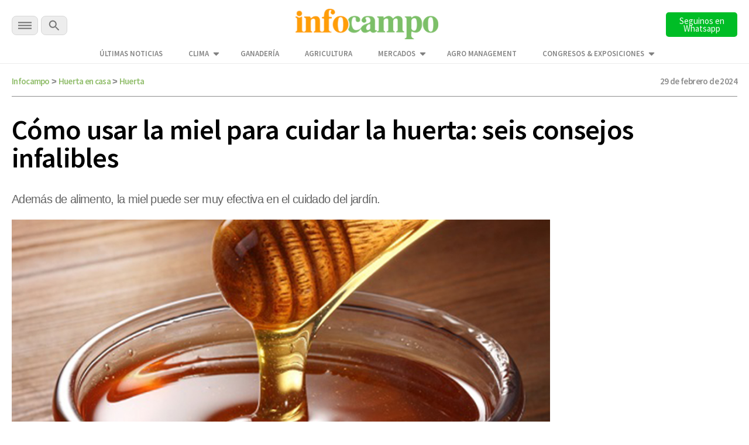

--- FILE ---
content_type: text/html; charset=UTF-8
request_url: https://www.infocampo.com.ar/como-usar-la-miel-para-cuidar-la-huerta-seis-consejos-infalibles/
body_size: 17516
content:

<!doctype html>

<!--[if lt IE 7]><html lang="es-AR" class="no-js lt-ie9 lt-ie8 lt-ie7"><![endif]-->
<!--[if (IE 7)&!(IEMobile)]><html lang="es-AR" class="no-js lt-ie9 lt-ie8"><![endif]-->
<!--[if (IE 8)&!(IEMobile)]><html lang="es-AR" class="no-js lt-ie9"><![endif]-->
<!--[if gt IE 8]><!--> <html lang="es-AR" class="no-js"><!--<![endif]-->

  <head>
    <title>      
      Cómo usar la miel para cuidar la huerta: seis consejos  
    </title>

    <script src="https://analytics.ahrefs.com/analytics.js" data-key="WiDEQ/Wu8raQ6XZG39Y1UQ" async></script>

    <meta charset="utf-8">
    <meta name="google-site-verification" content="DIsacFfuDhD2osPfdjEgdijaUEriw6NSIrAg5Y3WH5s" />
    <meta http-equiv="X-UA-Compatible" content="IE=edge">    

     <!-- Global site tag (gtag.js) - Google Analytics -->
    <script async src="https://www.googletagmanager.com/gtag/js?id=G-5FLW8TL60S"></script>
    <script>
      window.dataLayer = window.dataLayer || [];
      function gtag(){dataLayer.push(arguments);}
      gtag('js', new Date());

      gtag('config', 'UA-2090318-1');      
      gtag('config', 'G-5FLW8TL60S');
      setTimeout("gtag('event', 'NoBounce', {'event_label':'Over 30 seconds'})",30000);
    </script>

    <!-- Event snippet for Página vista Discover conversion page -->
    <script>
      gtag('event', 'conversion', {'send_to': 'AW-989224665/o5wVCPuuq9kCENm92dcD'});
    </script> 

    <!-- Google tag (gtag.js) --> 
    <script async src="https://www.googletagmanager.com/gtag/js?id=AW-10948178798"></script> 
    <script> window.dataLayer = window.dataLayer || []; function gtag(){dataLayer.push(arguments);} gtag('js', new Date()); 
      gtag('config', 'AW-10948178798'); 
    </script>   

    <!-- Google tag (gtag.js) -->
    <script async src="https://www.googletagmanager.com/gtag/js?id=AW-11318386169"></script>
    <script>
      window.dataLayer = window.dataLayer || [];
      function gtag(){dataLayer.push(arguments);}
      gtag('js', new Date());

      gtag('config', 'AW-11318386169');
    </script>

    <!-- Event snippet for Page Views conversion page -->
    <script>
      gtag('event', 'conversion', {'send_to': 'AW-11318386169/qknbCM39leAYEPm7g5Uq'});
    </script>       
    

    <meta name="HandheldFriendly" content="True">
    <meta name="MobileOptimized" content="320">
    <meta name="viewport" content="width=device-width, initial-scale=1"/>

    <script type="application/ld+json">
      {
        "@context": "http://schema.org",
        "@type": "Organization",
        "name": "INFOCAMPO",
        "url": "https://www.infocampo.com.ar",
        "address": "https://www.infocampo.com.ar",
        "sameAs": [
          "https://www.facebook.com/Infocampo/",
          "https://twitter.com/infocampoweb",
          "https://www.instagram.com/infocampo/",
          "https://www.linkedin.com/showcase/infocampo/"
        ]
      }
    </script>

    
<!-- Refresh -->
<!-- Huerta en casa -->
<meta http-equiv="refresh" content="1200"/><!-- //Refresh -->

        <link rel="apple-touch-icon" sizes="180x180" href="https://www.infocampo.com.ar/wp-content/themes/infocampo/apple-touch-icon.png">
    <link rel="icon" type="image/png" sizes="32x32" href="https://www.infocampo.com.ar/wp-content/themes/infocampo/favicon-32x32.png">
    <link rel="icon" type="image/png" sizes="16x16" href="https://www.infocampo.com.ar/wp-content/themes/infocampo/favicon-16x16.png">
    <link rel="mask-icon" href="https://www.infocampo.com.ar/wp-content/themes/infocampo/safari-pinned-tab.svg" color="#00ac9e">
    <!--
    <link rel="manifest" href="https://www.infocampo.com.ar/wp-content/themes/infocampo/site.webmanifest">
    <meta name="msapplication-TileColor" content="#7CBF68">
    <meta name="theme-color" content="#7CBF68">
    -->
    <link rel="pingback" href="https://www.infocampo.com.ar/xmlrpc.php">

    
    
<!-- Search Engine Optimization by Rank Math PRO - https://rankmath.com/ -->
<meta name="description" content="Además de muy beneficiosa para la salud, la miel sirve para utilizar en la huerta, siempre que se elija la mejor calidad local."/>
<meta name="robots" content="follow, index, max-snippet:-1, max-video-preview:-1, max-image-preview:large"/>
<link rel="canonical" href="https://www.infocampo.com.ar/como-usar-la-miel-para-cuidar-la-huerta-seis-consejos-infalibles/" />
<meta property="og:locale" content="es_ES" />
<meta property="og:type" content="article" />
<meta property="og:title" content="Cómo usar la miel para cuidar la huerta: seis consejos" />
<meta property="og:description" content="Además de muy beneficiosa para la salud, la miel sirve para utilizar en la huerta, siempre que se elija la mejor calidad local." />
<meta property="og:url" content="https://www.infocampo.com.ar/como-usar-la-miel-para-cuidar-la-huerta-seis-consejos-infalibles/" />
<meta property="og:site_name" content="Infocampo" />
<meta property="article:tag" content="huerta" />
<meta property="article:tag" content="miel" />
<meta property="article:tag" content="plagas" />
<meta property="article:section" content="Huerta en casa" />
<meta property="og:image" content="https://www.infocampo.com.ar/wp-content/uploads/2018/12/miel-adulterada.jpg" />
<meta property="og:image:secure_url" content="https://www.infocampo.com.ar/wp-content/uploads/2018/12/miel-adulterada.jpg" />
<meta property="og:image:width" content="1000" />
<meta property="og:image:height" content="570" />
<meta property="og:image:alt" content="miel" />
<meta property="og:image:type" content="image/jpeg" />
<meta property="article:published_time" content="2024-02-29T19:02:26-03:00" />
<meta name="twitter:card" content="summary_large_image" />
<meta name="twitter:title" content="Cómo usar la miel para cuidar la huerta: seis consejos" />
<meta name="twitter:description" content="Además de muy beneficiosa para la salud, la miel sirve para utilizar en la huerta, siempre que se elija la mejor calidad local." />
<meta name="twitter:image" content="https://www.infocampo.com.ar/wp-content/uploads/2018/12/miel-adulterada.jpg" />
<meta name="twitter:label1" content="Written by" />
<meta name="twitter:data1" content="infocampo" />
<meta name="twitter:label2" content="Time to read" />
<meta name="twitter:data2" content="1 minuto" />
<script type="application/ld+json" class="rank-math-schema-pro">{"@context":"https://schema.org","@graph":[{"@type":["Organization","Person"],"@id":"https://www.infocampo.com.ar/#person","name":"Infocampo","url":"https://www.infocampo.com.ar"},{"@type":"WebSite","@id":"https://www.infocampo.com.ar/#website","url":"https://www.infocampo.com.ar","name":"Infocampo","publisher":{"@id":"https://www.infocampo.com.ar/#person"},"inLanguage":"es-AR"},{"@type":"ImageObject","@id":"https://www.infocampo.com.ar/wp-content/uploads/2018/12/miel-adulterada.jpg","url":"https://www.infocampo.com.ar/wp-content/uploads/2018/12/miel-adulterada.jpg","width":"1000","height":"570","inLanguage":"es-AR"},{"@type":"WebPage","@id":"https://www.infocampo.com.ar/como-usar-la-miel-para-cuidar-la-huerta-seis-consejos-infalibles/#webpage","url":"https://www.infocampo.com.ar/como-usar-la-miel-para-cuidar-la-huerta-seis-consejos-infalibles/","name":"C\u00f3mo usar la miel para cuidar la huerta: seis consejos","datePublished":"2024-02-29T19:02:26-03:00","dateModified":"2024-02-29T19:02:26-03:00","isPartOf":{"@id":"https://www.infocampo.com.ar/#website"},"primaryImageOfPage":{"@id":"https://www.infocampo.com.ar/wp-content/uploads/2018/12/miel-adulterada.jpg"},"inLanguage":"es-AR"},{"@type":"Person","@id":"https://www.infocampo.com.ar/author/infocampo/","name":"infocampo","url":"https://www.infocampo.com.ar/author/infocampo/","image":{"@type":"ImageObject","@id":"https://www.infocampo.com.ar/wp-content/uploads/2022/12/favicon-125x125.png","url":"https://www.infocampo.com.ar/wp-content/uploads/2022/12/favicon-125x125.png","caption":"infocampo","inLanguage":"es-AR"}},{"@type":"NewsArticle","headline":"C\u00f3mo usar la miel para cuidar la huerta: seis consejos","keywords":"miel","datePublished":"2024-02-29T19:02:26-03:00","dateModified":"2024-02-29T19:02:26-03:00","articleSection":"Huerta en casa","author":{"@id":"https://www.infocampo.com.ar/author/infocampo/","name":"infocampo"},"publisher":{"@id":"https://www.infocampo.com.ar/#person"},"description":"Adem\u00e1s de muy beneficiosa para la salud, la\u00a0miel sirve para utilizar en la huerta, siempre que se elija\u00a0la mejor calidad local.","copyrightYear":"2024","copyrightHolder":{"@id":"https://www.infocampo.com.ar/#person"},"name":"C\u00f3mo usar la miel para cuidar la huerta: seis consejos","@id":"https://www.infocampo.com.ar/como-usar-la-miel-para-cuidar-la-huerta-seis-consejos-infalibles/#richSnippet","isPartOf":{"@id":"https://www.infocampo.com.ar/como-usar-la-miel-para-cuidar-la-huerta-seis-consejos-infalibles/#webpage"},"image":{"@id":"https://www.infocampo.com.ar/wp-content/uploads/2018/12/miel-adulterada.jpg"},"inLanguage":"es-AR","mainEntityOfPage":{"@id":"https://www.infocampo.com.ar/como-usar-la-miel-para-cuidar-la-huerta-seis-consejos-infalibles/#webpage"}}]}</script>
<!-- /Plugin Rank Math WordPress SEO -->

<link rel='dns-prefetch' href='//code.jquery.com' />
<link rel="alternate" type="application/rss+xml" title="Infocampo &raquo; Feed" href="https://www.infocampo.com.ar/feed/" />
<link rel="alternate" type="application/rss+xml" title="Infocampo &raquo; RSS de los comentarios" href="https://www.infocampo.com.ar/comments/feed/" />
<link rel='stylesheet' id='slb_core-css' href='https://www.infocampo.com.ar/wp-content/plugins/simple-lightbox/client/css/app.css' type='text/css' media='all' />
<link rel='stylesheet' id='bones-stylesheet-css' href='https://www.infocampo.com.ar/wp-content/themes/infocampo/library/css/style.css' type='text/css' media='all' />
<!--[if lt IE 9]>
<link rel='stylesheet' id='bones-ie-only-css' href='https://www.infocampo.com.ar/wp-content/themes/infocampo/library/css/ie.css' type='text/css' media='all' />
<![endif]-->
<script type="text/javascript" src="//code.jquery.com/jquery-3.6.0.min.js" id="infocampo-jquery-js"></script>
<script type="text/javascript" src="https://www.infocampo.com.ar/wp-includes/js/jquery/jquery.min.js" id="jquery-core-js"></script>
<script type="text/javascript" src="https://www.infocampo.com.ar/wp-includes/js/jquery/jquery-migrate.min.js" id="jquery-migrate-js"></script>
<script type="text/javascript" src="https://www.infocampo.com.ar/wp-content/themes/infocampo/library/js/libs/modernizr.custom.min.js" id="bones-modernizr-js"></script>
<link rel="https://api.w.org/" href="https://www.infocampo.com.ar/wp-json/" /><link rel="alternate" type="application/json" href="https://www.infocampo.com.ar/wp-json/wp/v2/posts/462195" /><link rel='shortlink' href='https://www.infocampo.com.ar/?p=462195' />
<link rel="alternate" type="application/json+oembed" href="https://www.infocampo.com.ar/wp-json/oembed/1.0/embed?url=https%3A%2F%2Fwww.infocampo.com.ar%2Fcomo-usar-la-miel-para-cuidar-la-huerta-seis-consejos-infalibles%2F" />
<link rel="alternate" type="text/xml+oembed" href="https://www.infocampo.com.ar/wp-json/oembed/1.0/embed?url=https%3A%2F%2Fwww.infocampo.com.ar%2Fcomo-usar-la-miel-para-cuidar-la-huerta-seis-consejos-infalibles%2F&#038;format=xml" />
<style type="text/css" id="custom-background-css">
body.custom-background { background-color: #ffffff; }
</style>
	<link rel="icon" href="https://www.infocampo.com.ar/wp-content/uploads/2022/12/cropped-favicon-32x32.png" sizes="32x32" />
<link rel="icon" href="https://www.infocampo.com.ar/wp-content/uploads/2022/12/cropped-favicon-192x192.png" sizes="192x192" />
<link rel="apple-touch-icon" href="https://www.infocampo.com.ar/wp-content/uploads/2022/12/cropped-favicon-180x180.png" />
<meta name="msapplication-TileImage" content="https://www.infocampo.com.ar/wp-content/uploads/2022/12/cropped-favicon-270x270.png" />
		<style type="text/css" id="wp-custom-css">
			        .cotizacion_value {
            display: flex;
            flex-wrap: wrap;
            background: #f5f5f5;
            padding: 15px;
            border-radius: 8px;
            box-shadow: 0 2px 10px rgba(0, 0, 0, 0.1);
            max-width: 400px;
            font-family: Arial, sans-serif;
        }
        .tile.is-parent {
            display: flex;
            align-items: center;
            width: 100%;
        }
        .tile.is-4 {
            flex: 40%;
            font-weight: bold;
            font-size: 1.2em;
        }
        .tile.is-8 {
            flex: 60%;
            display: flex;
            justify-content: space-between;
        }
        .tile.is-child {
            padding: 10px;
        }
        .title {
            color: #333;
        }
        .topic {
            font-size: 0.9em;
            color: #666;
        }
        .value {
            font-size: 1.5em;
            font-weight: bold;
            color: #27ae60;
        }		</style>
		
    

    <script src="https://www.infocampo.com.ar/wp-content/themes/infocampo/js/checkDevices.js"></script>

    <script src="https://www.infocampo.com.ar/wp-content/themes/infocampo/js/lazy-images.js"></script>   
    
    <link rel='stylesheet' href='https://www.infocampo.com.ar/wp-content/themes/infocampo/estilos.css' type='text/css' media='all' />
  

    
   


      <link href="https://www.infocampo.com.ar/wp-content/themes/infocampo/css/perfect-scrollbar.css" type="text/css" rel="stylesheet"  media='all' />
      <script src="https://www.infocampo.com.ar/wp-content/themes/infocampo/js/perfect-scrollbar.js"></script>
      <script src="https://www.infocampo.com.ar/wp-content/themes/infocampo/js/jquery.scrollbar.js"></script>

    <script src='https://www.infocampo.com.ar/wp-content/themes/infocampo/js/extras.js' type="text/javascript"></script>


        <script src='https://www.infocampo.com.ar/wp-content/themes/infocampo/js/single.js' type="text/javascript"></script>
    
    
    <!-- Facebook Pixel Code -->
    <script>
    !function(f,b,e,v,n,t,s)
    {if(f.fbq)return;n=f.fbq=function(){n.callMethod?
    n.callMethod.apply(n,arguments):n.queue.push(arguments)};
    if(!f._fbq)f._fbq=n;n.push=n;n.loaded=!0;n.version='2.0';
    n.queue=[];t=b.createElement(e);t.async=!0;
    t.src=v;s=b.getElementsByTagName(e)[0];
    s.parentNode.insertBefore(t,s)}(window, document,'script',
    'https://connect.facebook.net/en_US/fbevents.js');
    fbq('init', '1755091531325017');
    fbq('track', 'PageView');
    </script>
    <noscript><img height="1" width="1" style="display:none"
    src="https://www.facebook.com/tr?id=1755091531325017&ev=PageView&noscript=1"
    /></noscript>
    <!-- End Facebook Pixel Code -->    

    <!-- Begin comScore Tag -->
    <script>
      var _comscore = _comscore || [];
      _comscore.push({ c1: "2", c2: "6906400" });
      (function() {
        var s = document.createElement("script"), el = document.getElementsByTagName("script")[0]; s.async = true;
        s.src = (document.location.protocol == "https:" ? "https://sb" : "http://b") + ".scorecardresearch.com/beacon.js";
        el.parentNode.insertBefore(s, el);
      })();
    </script>
    <noscript>
      <img src="https://sb.scorecardresearch.com/p?c1=2&c2=6906400&cv=2.0&cj=1" />
    </noscript>
    <!-- End comScore Tag -->

    <script>
      $(document).ready(function() {

        $('.inreadBox .close').click(function() {
          $('.inreadBox').slideUp();
        });

        var offsetX = 10;
        $(window).scroll(function() {  
          if ($(this).scrollTop() > offsetX) {
            $('.main-menu .goHome').addClass('active');
          } else {
            $('.main-menu .goHome').removeClass('active');
          }
        });     

      })
    </script>

    <style>
    #new-push { display:none; position:fixed; width: 100%; height: 100%; top: 0; bottom: 0; left:  0; right:  0; z-index: 999999999; }
    #push { overflow:hidden; height:0px; display:none; position:relative;  align-items: center; justify-content: center;}
    #push #gpt-interstitial-desktop { width:100%; }
    .inreadBox { position:relative; clear:both; padding-top:20px;}
    .inreadBox .close { position:absolute; top:2px; right:2px; font-size:26px; font-weight:500; cursor:pointer; z-index:999; }
    </style>

    <link rel="preconnect" href="https://fonts.googleapis.com">
    <link rel="preconnect" href="https://fonts.gstatic.com" crossorigin>
    <link href="https://fonts.googleapis.com/css2?family=Roboto+Slab:wght@300;400;500;700&family=Source+Sans+Pro:wght@300;400;600;700&display=swap" rel="stylesheet">      
    
    <link href="https://www.infocampo.com.ar/wp-content/themes/infocampo/css/general.css?ver=1.0" type="text/css" rel="stylesheet"  media='all' />
    <link href="https://www.infocampo.com.ar/wp-content/themes/infocampo/css/header.css" type="text/css" rel="stylesheet"  media='all' />
    <link href="https://www.infocampo.com.ar/wp-content/themes/infocampo/css/footer.css" type="text/css" rel="stylesheet"  media='all' />

    <link href="https://www.infocampo.com.ar/wp-content/themes/infocampo/css/upgrade_styles.css" type="text/css" rel="stylesheet"  media='all' />

    <script src='https://www.googletagservices.com/tag/js/gpt.js'></script>

    <script>

      var hayBanner = false;

      var interstitialAd = {};

      var gptadslots = [];
      var googletag = googletag || {cmd:[]};

      googletag.cmd.push(function() {

                

        if (!isMobile()) {

          googletag.defineSlot('/22655206621/Infocampo.com.ar/interstitial_desktop', ['fluid', [1,1],[900,506], [800,600]], 'interstitial-desktop')
            .addService(googletag.pubads()); 

          googletag.defineSlot('/22655206621/Infocampo.com.ar/sticky_banner_superior', [[728,90],[950,90],[960,90]], 'sticky_banner_superior')
                                 .addService(googletag.pubads());             

          googletag.defineSlot('/22655206621/Infocampo.com.ar/sticky_banner_inferior', [[728,90],[950,90],[960,90]], 'sticky_banner_inferior')
                                 .addService(googletag.pubads());  

          googletag.pubads().addEventListener('slotRenderEnded', function(event) {
            if(!event.isEmpty && event.slot.getSlotElementId()=="sticky_banner_inferior") {
              $('body').addClass('active');
              hayBanner = true;
            }
          });

          googletag.pubads().addEventListener('slotRenderEnded', function(event) {
            if(!event.isEmpty && event.slot.getSlotElementId()=="sticky_banner_superior") {
              $('#stickyunit').show();
            }
          });                                 

          googletag.pubads().addEventListener('slotRenderEnded', function(event) {
            if(!event.isEmpty && event.slot.getSlotElementId()=="interstitial-desktop") {

              $('#interstitial_mobile').hide();

              interstitialAd = {
                desaparece: document.location.href.indexOf("desaparece") > 0,
                wh: Math.max(document.documentElement.clientHeight,
                      window.innerHeight || 0)
              };

              interstitialAd.height = function() {
                "use strict";
                $('#push').height( $(window).height() );                    
              };

              interstitialAd.closer = function() {
                $('#new-push').remove();
              }                  

              setTimeout( function(){                            
                  $('#new-push').remove();
              },30000);

              var adWidth = event.size[0];
              var adHeight = event.size[1];
              var adSlot = document.getElementById(event.slot.getSlotElementId());
              adSlot.style.position = "relative";
              
              interstitialAd.push = document.getElementById("push");
              interstitialAd.push.style.backgroundColor = "white";
              interstitialAd.push.style.display = "flex";

              setTimeout( function(){                          
                interstitialAd.newpush = document.getElementById("new-push");              
                interstitialAd.newpush.style.display = "block";
              },1000);                   
            
              interstitialAd.height();                  
            }
          });      

        } else { 

          googletag.defineSlot('/22655206621/Infocampo.com.ar/sticky_mobile_superior', [[300,50],[320,50]], 'sticky_mobile_superior')
                                 .addService(googletag.pubads());             

          googletag.defineSlot('/22655206621/Infocampo.com.ar/sticky_mobile_inferior', [[300,50],[320,50]], 'sticky_mobile_inferior')
                                 .addService(googletag.pubads()); 

          googletag.pubads().addEventListener('slotRenderEnded', function(event) {
            if(!event.isEmpty && event.slot.getSlotElementId()=="sticky_mobile_superior") {
              $('body').addClass('active');
              hayBanner = true;
            }
          });                                  

          googletag.pubads().addEventListener('slotRenderEnded', function(event) {
            if(!event.isEmpty && event.slot.getSlotElementId()=="sticky_mobile_inferior") {
              $('#stickyunit').show();
            }
          });           

          googletag.defineSlot('/22655206621/Infocampo.com.ar/intersticial_mobile', ['fluid',[1,1],[300,250],[300,600]], 'interstitial_mobile')
                                 .addService(googletag.pubads());          

          googletag.pubads().addEventListener('slotRenderEnded', function(event) {
            if(!event.isEmpty && event.slot.getSlotElementId() == "interstitial_mobile") {

              $('#interstitial-desktop').hide();

              interstitialAd = {
                desaparece: document.location.href.indexOf("desaparece") > 0,
                wh: Math.max(document.documentElement.clientHeight,
                      window.innerHeight || 0)
              };


              interstitialAd.height = function() {
                "use strict";
                $('#push').height( $(window).height() );                
              };

              interstitialAd.closer = function() {
                  $('#new-push').remove();                  
              }              

              setTimeout( function(){
                  $('#new-push').remove();
              },15000);

              var adWidth = event.size[0];
              var adHeight = event.size[1];
              var adSlot = document.getElementById(event.slot.getSlotElementId());
              adSlot.style.position = "relative";

              window.scrollTo(0,0);

              interstitialAd.push = document.getElementById("push");
              interstitialAd.push.style.backgroundColor = "white";
              interstitialAd.push.style.display = "flex";

              interstitialAd.newpush = document.getElementById("new-push");              
              interstitialAd.newpush.style.display = "block";                

              interstitialAd.height();              
            }            
          });          

        }/* Si no es mobile */

                  

        var pageConfig = {
            allowOverlayExpansion: true,
            allowPushExpansion: true,
            sandbox: true
        };
        googletag.pubads().setSafeFrameConfig(pageConfig);

        
        googletag.pubads().setTargeting('Categorias_Infocampo',['huerta en casa']);
        googletag.pubads().enableSingleRequest();
        googletag.pubads().collapseEmptyDivs();
        googletag.pubads().setCentering(true);
        
        <!--  -->
      
        googletag.enableServices(); 

      });    

      $(document).on('click', '.the_wrap .close', function() {
        $('#stickyunit').hide();            
      });   

      $(window).scroll(function(e){            

          if (!hayBanner) {
            return;
          }           
          var $el = $('body');           
          
          if ($(this).scrollTop() > 2000 ){               
            $el.removeClass('active');
          }
          if ($(this).scrollTop() < 2000){              
            $el.addClass('active');
          } 
      }); 
      
    </script>

    <style>
      #new-push { display:none; position:fixed; width: 100%; height: 100%; top: 0; bottom: 0; left:  0; right:  0; z-index: 999999999; }
      #push { overflow:hidden; height:0px; display:none; position:relative;  align-items: center; justify-content: center;}
      #push #gpt-interstitial-desktop { width:100%; }
      .inreadBox { position:relative; clear:both; padding-top:20px;}
      .inreadBox .close { position:absolute; top:2px; right:2px; font-size:26px; font-weight:500; cursor:pointer; z-index:999; }  
    </style>  

  </head>


  <body class="post-template-default single single-post postid-462195 single-format-standard custom-background" >

    <div id="fb-root"></div>
    <script>(function(d, s, id) {
      var js, fjs = d.getElementsByTagName(s)[0];
      if (d.getElementById(id)) return;
      js = d.createElement(s); js.id = id;
      js.src = "//connect.facebook.net/es_LA/sdk.js#xfbml=1&version=v2.7";
      fjs.parentNode.insertBefore(js, fjs);
    }(document, 'script', 'facebook-jssdk'));</script>  	

  <!-- Google Tag Manager (noscript) -->
  <noscript><iframe src="https://www.googletagmanager.com/ns.html?id=GTM-P6F2SQK"
  height="0" width="0" style="display:none;visibility:hidden"></iframe></noscript>
  <!-- End Google Tag Manager (noscript) -->


    
        <div id="new-push">
      <div id="push">
        <div style="min-width: 200px;position:absolute; top:0; left:50%; transform:translateX(-50%); z-index:99">
          <span>Publicidad</span>
          <a onclick='interstitialAd.closer()' style="cursor:pointer;" class="scrollBaja">Cerrar X</a>
        </div>

        <div id='interstitial-desktop'>
            <script>
              if (!isMobile()) {
                googletag.cmd.push(function() { googletag.display('interstitial-desktop'); });
              }
            </script>
        </div>
        <div class="bannerMobile" style="width:100%;">
            <div id='interstitial_mobile'>
              <script>
              if (isMobile()) {
                googletag.cmd.push(function() { googletag.display('interstitial_mobile'); });
              }
              </script>
            </div>
        </div>
      </div>
    </div>  
      

    <div class="top-bar-banner">        
      <div id="sticky_banner_superior">
        <script>
        if (!isMobile()) {          
            googletag.cmd.push(function() { 
              googletag.display('sticky_banner_superior'); 
            });
        }
        </script>
      </div>  

      <div id="sticky_mobile_superior">
        <script>
        if (isMobile()) {          
            googletag.cmd.push(function() { 
              googletag.display('sticky_mobile_superior'); 
            });
        }
        </script>
      </div>        
    </div>    

    <div class="top-bar">
      <div class="wrapper">
        <div class="top-bar-content flex-div">
          <div class="secciones-search">
            <div id="menu-trigger" class="menu-btn">
              <img  alt="INFOCAMPO: Noticias del campo en el momento justo." src="https://www.infocampo.com.ar/wp-content/themes/infocampo/images/svg/menu-btn.svg">

            </div>  
            <div class="buscar">              
              <a class="busca"><img alt="INFOCAMPO: Noticias del campo en el momento justo." src="https://www.infocampo.com.ar/wp-content/themes/infocampo/images/svg/search-btn.svg"></a>              
            </div>                      
          </div>
          <div class="logo">
            <a href="/"><img alt="INFOCAMPO: Noticias del campo en el momento justo." src="https://www.infocampo.com.ar/wp-content/themes/infocampo/images/logo-nuevo.png" /></a>
          </div>
          <div class="newsletter-button">
            <a href="https://whatsapp.com/channel/0029Vb9jRCsKwqSZkH7exT2d" target="_blank">
              <button type="button" id="newsletter" class="search-btn font_ssp" style="background-color:#00bd26">Seguinos en Whatsapp</button>
            </a>
          </div>
        </div>

        <div class="wrapper-menu-extra">
          <ul class="menu-extra">
            <li id="menu-item-534069" class="menu-item menu-item-type-post_type menu-item-object-page menu-item-534069"><a href="https://www.infocampo.com.ar/ultimas-noticias/" class="font_ssp">Últimas Noticias</a></li>
<li id="menu-item-557964" class="menu-item menu-item-type-post_type menu-item-object-page menu-item-has-children menu-item-557964"><a href="https://www.infocampo.com.ar/clima/" class="font_ssp">Clima</a>
<ul class="sub-menu">
	<li id="menu-item-558136" class="menu-item menu-item-type-post_type menu-item-object-page menu-item-558136"><a href="https://www.infocampo.com.ar/clima/buenos-aires/" class="font_ssp">Buenos Aires</a></li>
	<li id="menu-item-562255" class="submenu-trigger menu-item menu-item-type-custom menu-item-object-custom menu-item-has-children menu-item-562255"><a href="#" class="font_ssp">Región Centro</a>
	<ul class="sub-menu">
		<li id="menu-item-562257" class="menu-item menu-item-type-post_type menu-item-object-page menu-item-562257"><a href="https://www.infocampo.com.ar/clima/cordoba/" class="font_ssp">Córdoba</a></li>
		<li id="menu-item-562258" class="menu-item menu-item-type-post_type menu-item-object-page menu-item-562258"><a href="https://www.infocampo.com.ar/clima/entre-rios/" class="font_ssp">Entre Ríos</a></li>
		<li id="menu-item-562256" class="menu-item menu-item-type-post_type menu-item-object-page menu-item-562256"><a href="https://www.infocampo.com.ar/clima/santa-fe/" class="font_ssp">Santa Fe</a></li>
	</ul>
</li>
	<li id="menu-item-562246" class="submenu-trigger menu-item menu-item-type-custom menu-item-object-custom menu-item-has-children menu-item-562246"><a href="#" class="font_ssp">Región Cuyo</a>
	<ul class="sub-menu">
		<li id="menu-item-562250" class="menu-item menu-item-type-post_type menu-item-object-page menu-item-562250"><a href="https://www.infocampo.com.ar/clima/mendoza/" class="font_ssp">Mendoza</a></li>
		<li id="menu-item-562247" class="menu-item menu-item-type-post_type menu-item-object-page menu-item-562247"><a href="https://www.infocampo.com.ar/clima/la-rioja/" class="font_ssp">La Rioja</a></li>
		<li id="menu-item-562251" class="menu-item menu-item-type-post_type menu-item-object-page menu-item-562251"><a href="https://www.infocampo.com.ar/clima/san-luis/" class="font_ssp">San Luis</a></li>
		<li id="menu-item-562252" class="menu-item menu-item-type-post_type menu-item-object-page menu-item-562252"><a href="https://www.infocampo.com.ar/clima/san-juan/" class="font_ssp">San Juan</a></li>
	</ul>
</li>
	<li id="menu-item-558146" class="submenu-trigger menu-item menu-item-type-custom menu-item-object-custom menu-item-has-children menu-item-558146"><a href="#" class="font_ssp">Región NEA</a>
	<ul class="sub-menu">
		<li id="menu-item-558147" class="menu-item menu-item-type-post_type menu-item-object-page menu-item-558147"><a href="https://www.infocampo.com.ar/clima/chaco/" class="font_ssp">Chaco</a></li>
		<li id="menu-item-558148" class="menu-item menu-item-type-post_type menu-item-object-page menu-item-558148"><a href="https://www.infocampo.com.ar/clima/corrientes/" class="font_ssp">Corrientes</a></li>
		<li id="menu-item-558149" class="menu-item menu-item-type-post_type menu-item-object-page menu-item-558149"><a href="https://www.infocampo.com.ar/clima/formosa/" class="font_ssp">Formosa</a></li>
		<li id="menu-item-558150" class="menu-item menu-item-type-post_type menu-item-object-page menu-item-558150"><a href="https://www.infocampo.com.ar/clima/misiones/" class="font_ssp">Misiones</a></li>
	</ul>
</li>
	<li id="menu-item-558137" class="submenu-trigger menu-item menu-item-type-custom menu-item-object-custom menu-item-has-children menu-item-558137"><a href="#" class="font_ssp">Región NOA</a>
	<ul class="sub-menu">
		<li id="menu-item-558140" class="menu-item menu-item-type-post_type menu-item-object-page menu-item-558140"><a href="https://www.infocampo.com.ar/clima/catamarca/" class="font_ssp">Catamarca</a></li>
		<li id="menu-item-558141" class="menu-item menu-item-type-post_type menu-item-object-page menu-item-558141"><a href="https://www.infocampo.com.ar/clima/jujuy/" class="font_ssp">Jujuy</a></li>
		<li id="menu-item-558142" class="menu-item menu-item-type-post_type menu-item-object-page menu-item-558142"><a href="https://www.infocampo.com.ar/clima/la-rioja/" class="font_ssp">La Rioja</a></li>
		<li id="menu-item-558143" class="menu-item menu-item-type-post_type menu-item-object-page menu-item-558143"><a href="https://www.infocampo.com.ar/clima/salta/" class="font_ssp">Salta</a></li>
		<li id="menu-item-558144" class="menu-item menu-item-type-post_type menu-item-object-page menu-item-558144"><a href="https://www.infocampo.com.ar/clima/santiago-del-estero/" class="font_ssp">Santiago del Estero</a></li>
		<li id="menu-item-558145" class="menu-item menu-item-type-post_type menu-item-object-page menu-item-558145"><a href="https://www.infocampo.com.ar/clima/tucuman/" class="font_ssp">Tucumán</a></li>
	</ul>
</li>
	<li id="menu-item-562262" class="submenu-trigger menu-item menu-item-type-custom menu-item-object-custom menu-item-has-children menu-item-562262"><a href="#" class="font_ssp">Región Patagonia</a>
	<ul class="sub-menu">
		<li id="menu-item-562265" class="menu-item menu-item-type-post_type menu-item-object-page menu-item-562265"><a href="https://www.infocampo.com.ar/clima/chubut/" class="font_ssp">Chubut</a></li>
		<li id="menu-item-562263" class="menu-item menu-item-type-post_type menu-item-object-page menu-item-562263"><a href="https://www.infocampo.com.ar/clima/la-pampa/" class="font_ssp">La Pampa</a></li>
		<li id="menu-item-562264" class="menu-item menu-item-type-post_type menu-item-object-page menu-item-562264"><a href="https://www.infocampo.com.ar/clima/neuquen/" class="font_ssp">Neuquén</a></li>
		<li id="menu-item-562266" class="menu-item menu-item-type-post_type menu-item-object-page menu-item-562266"><a href="https://www.infocampo.com.ar/clima/santa-cruz/" class="font_ssp">Santa Cruz</a></li>
	</ul>
</li>
</ul>
</li>
<li id="menu-item-534063" class="menu-item menu-item-type-taxonomy menu-item-object-category menu-item-534063"><a href="https://www.infocampo.com.ar/category/ganaderia/" class="font_ssp">Ganadería</a></li>
<li id="menu-item-534061" class="menu-item menu-item-type-taxonomy menu-item-object-category menu-item-534061"><a href="https://www.infocampo.com.ar/category/agricultura/" class="font_ssp">Agricultura</a></li>
<li id="menu-item-534065" class="menu-item menu-item-type-taxonomy menu-item-object-category menu-item-has-children menu-item-534065"><a href="https://www.infocampo.com.ar/category/mercados-y-empresas/" class="font_ssp">Mercados</a>
<ul class="sub-menu">
	<li id="menu-item-582130" class="menu-item menu-item-type-taxonomy menu-item-object-category menu-item-582130"><a href="https://www.infocampo.com.ar/category/precio-del-girasol/" class="font_ssp">Precio del Girasol</a></li>
	<li id="menu-item-582127" class="menu-item menu-item-type-taxonomy menu-item-object-post_tag menu-item-582127"><a href="https://www.infocampo.com.ar/tag/precio-del-maiz/" class="font_ssp">Precio del maíz</a></li>
	<li id="menu-item-582124" class="menu-item menu-item-type-taxonomy menu-item-object-post_tag menu-item-582124"><a href="https://www.infocampo.com.ar/tag/precio-de-la-soja/" class="font_ssp">Precio de la soja</a></li>
	<li id="menu-item-582128" class="menu-item menu-item-type-taxonomy menu-item-object-category menu-item-582128"><a href="https://www.infocampo.com.ar/category/precio-del-sorgo/" class="font_ssp">Precio del Sorgo</a></li>
	<li id="menu-item-582126" class="menu-item menu-item-type-taxonomy menu-item-object-post_tag menu-item-582126"><a href="https://www.infocampo.com.ar/tag/precio-del-trigo/" class="font_ssp">Precio del trigo</a></li>
</ul>
</li>
<li id="menu-item-591067" class="menu-item menu-item-type-custom menu-item-object-custom menu-item-591067"><a href="https://www.youtube.com/watch?v=ar82lD7QYEM" class="font_ssp">Agro Management</a></li>
<li id="menu-item-553119" class="menu-item menu-item-type-custom menu-item-object-custom menu-item-has-children menu-item-553119"><a href="#" class="font_ssp">CONGRESOS &#038; EXPOSICIONES</a>
<ul class="sub-menu">
	<li id="menu-item-553577" class="menu-item menu-item-type-taxonomy menu-item-object-category menu-item-553577"><a href="https://www.infocampo.com.ar/category/eventos/aapresid/" class="font_ssp">Congreso Aapresid</a></li>
	<li id="menu-item-553582" class="menu-item menu-item-type-taxonomy menu-item-object-category menu-item-553582"><a href="https://www.infocampo.com.ar/category/eventos/acsoja/" class="font_ssp">Acsoja</a></li>
	<li id="menu-item-553575" class="menu-item menu-item-type-taxonomy menu-item-object-category menu-item-553575"><a href="https://www.infocampo.com.ar/category/a-todo-trigo/" class="font_ssp">A Todo Trigo</a></li>
	<li id="menu-item-553586" class="menu-item menu-item-type-taxonomy menu-item-object-category menu-item-553586"><a href="https://www.infocampo.com.ar/category/eventos/expoagro/" class="font_ssp">Expoagro</a></li>
	<li id="menu-item-558078" class="menu-item menu-item-type-taxonomy menu-item-object-category menu-item-558078"><a href="https://www.infocampo.com.ar/category/eventos/la-rural/" class="font_ssp">La Rural</a></li>
</ul>
</li>
                     
          </ul>          
        </div>
                
      </div>

      <div id="buscador">
        <form action="/" method="get" name="formBusqueda">
          <input type="text" name="s" id="campoBusqueda" autofocus="true" placeholder="Buscar en Infocampo...">          
          <input type="submit" value="buscar" >
        </form>
      </div>

    </div>

    <!-- main-navigation-->
    <div class="main-navigation">
      <div class="wrapper-navigation">
        <div class="top-bar-navigation">
          <div class="logo-navigation flex-center">
            <a href="/"><img src="https://www.infocampo.com.ar/wp-content/themes/infocampo/images/svg/logo-white.svg"></a>
          </div>
          <div class="close-navigation">
            <img src="https://www.infocampo.com.ar/wp-content/themes/infocampo/images/svg/close-navigation.svg">
          </div>
        </div>
        <div class="search-navigation">
          <div id="buscador">
            <form action="/" method="get" name="formBusqueda" class="clearfix">
              <input type="text" name="s" id="campoBusqueda" autofocus="true" placeholder="Buscar en Infocampo...">          
              <input type="submit" value="buscar" class="font_ssp" >
            </form>
          </div>          
        </div>
        <div class="navigation-banner">
          <div class="navigation">
            <div class="air">
              <div class="the-menus">
                <div class="menu-secciones">
                  <h2 class="font_rs">Secciones</h2>
                  <ul>
                    <li id="menu-item-482764" class="menu-item menu-item-type-taxonomy menu-item-object-category menu-item-482764"><a href="https://www.infocampo.com.ar/category/actualidad/" class="font_rs">Actualidad</a></li>
<li id="menu-item-529566" class="menu-item menu-item-type-taxonomy menu-item-object-category menu-item-529566"><a href="https://www.infocampo.com.ar/category/agricultura/" class="font_rs">Agricultura</a></li>
<li id="menu-item-581927" class="menu-item menu-item-type-taxonomy menu-item-object-category menu-item-581927"><a href="https://www.infocampo.com.ar/category/animales-de-compania/" class="font_rs">Animales de compañía</a></li>
<li id="menu-item-529563" class="menu-item menu-item-type-taxonomy menu-item-object-category menu-item-529563"><a href="https://www.infocampo.com.ar/category/clima/" class="font_rs">Clima</a></li>
<li id="menu-item-529565" class="menu-item menu-item-type-taxonomy menu-item-object-category menu-item-529565"><a href="https://www.infocampo.com.ar/category/ganaderia/" class="font_rs">Ganadería</a></li>
<li id="menu-item-482768" class="menu-item menu-item-type-taxonomy menu-item-object-category menu-item-482768"><a href="https://www.infocampo.com.ar/category/mercados-y-empresas/" class="font_rs">Mercados y empresas</a></li>
<li id="menu-item-532189" class="menu-item menu-item-type-taxonomy menu-item-object-category menu-item-532189"><a href="https://www.infocampo.com.ar/category/tierra-de-historias/" class="font_rs">Tierra de Historias</a></li>
<li id="menu-item-556856" class="menu-item menu-item-type-taxonomy menu-item-object-category menu-item-556856"><a href="https://www.infocampo.com.ar/category/ellas/" class="font_rs">Ellas</a></li>
<li id="menu-item-553771" class="menu-item menu-item-type-taxonomy menu-item-object-category menu-item-553771"><a href="https://www.infocampo.com.ar/category/eventos/agroactiva/" class="font_rs">Agroactiva</a></li>
<li id="menu-item-553578" class="menu-item menu-item-type-taxonomy menu-item-object-category menu-item-553578"><a href="https://www.infocampo.com.ar/category/eventos/aapresid/" class="font_rs">Congreso Aapresid</a></li>
<li id="menu-item-571418" class="menu-item menu-item-type-taxonomy menu-item-object-category menu-item-571418"><a href="https://www.infocampo.com.ar/category/eventos/expoagro/" class="font_rs">Expoagro</a></li>
<li id="menu-item-553580" class="menu-item menu-item-type-taxonomy menu-item-object-category menu-item-553580"><a href="https://www.infocampo.com.ar/category/a-todo-trigo/" class="font_rs">A Todo Trigo</a></li>
                     
                  </ul>                  
                </div>
                <div class="menu-categorias">
                  <h2 class="font_rs">Categorías</h2>
                  <ul>
                    <li id="menu-item-482769" class="menu-item menu-item-type-taxonomy menu-item-object-category menu-item-482769"><a href="https://www.infocampo.com.ar/category/agricultura/" class="font_ssp">Agricultura</a></li>
<li id="menu-item-556930" class="menu-item menu-item-type-taxonomy menu-item-object-category menu-item-556930"><a href="https://www.infocampo.com.ar/category/alquimistas/" class="font_ssp">Alquimistas</a></li>
<li id="menu-item-538250" class="menu-item menu-item-type-taxonomy menu-item-object-category menu-item-538250"><a href="https://www.infocampo.com.ar/category/clima/" class="font_ssp">Clima</a></li>
<li id="menu-item-538251" class="menu-item menu-item-type-taxonomy menu-item-object-category menu-item-538251"><a href="https://www.infocampo.com.ar/category/el-campo-y-vos/" class="font_ssp">El campo y vos</a></li>
<li id="menu-item-482774" class="menu-item menu-item-type-taxonomy menu-item-object-category current-post-ancestor current-menu-parent current-post-parent menu-item-482774"><a href="https://www.infocampo.com.ar/category/huerta/" class="font_ssp">Huerta en casa</a></li>
<li id="menu-item-482775" class="menu-item menu-item-type-taxonomy menu-item-object-category menu-item-482775"><a href="https://www.infocampo.com.ar/category/maquinarias/" class="font_ssp">Maquinarias</a></li>
<li id="menu-item-538253" class="menu-item menu-item-type-taxonomy menu-item-object-category menu-item-538253"><a href="https://www.infocampo.com.ar/category/motores/" class="font_ssp">Motores</a></li>
                                                                                              
                  </ul>                  
                </div>
              </div>
              <div class="navigation-clima">
                <h2 class="font_rs">Clima</h2>
                
                <div class="nota-clima">
                  <div class="imagen flex-center">
                    <a href="https://www.infocampo.com.ar/como-sera-2026-el-agro-dejo-atras-un-ano-pasado-por-agua-con-un-20-mas-de-lluvias-en-la-zona-nucleo/"><img src="https://www.infocampo.com.ar/wp-content/uploads/2025/12/WhatsApp-Image-2024-12-16-at-11.12.04-450x257.jpeg"></a>
                  </div>
                  <div class="titulo">
                    <h3><a href="https://www.infocampo.com.ar/como-sera-2026-el-agro-dejo-atras-un-ano-pasado-por-agua-con-un-20-mas-de-lluvias-en-la-zona-nucleo/" class="font_ssp">¿Cómo será 2026?: El agro dejó atrás un año &#8220;pasado por agua&#8221;, con un 20% más de lluvias en la Zona Núcleo</a></h3>
                    <span><a href="https://www.infocampo.com.ar/como-sera-2026-el-agro-dejo-atras-un-ano-pasado-por-agua-con-un-20-mas-de-lluvias-en-la-zona-nucleo/"><img src="https://www.infocampo.com.ar/wp-content/themes/infocampo/images/svg/arrow-link-white.svg"></a></span>
                  </div>
                </div>
                              </div>
            </div>
          </div>
          <div class="banner">
            <div id='300x600_menu'>
              <script>
                if (!isMobile()) {
                  googletag.cmd.push(function() {
                    gptadslots.push(googletag.defineSlot('/22655206621/Infocampo.com.ar/300x600_menu', [[300,600]], '300x600_menu').addService(googletag.pubads()));                  
                  });
                  googletag.cmd.push(function() { googletag.display('300x600_menu'); });
                }
              </script>
            </div>            
          </div>
        </div>   
        <div class="redes">
            <a target="_blank" href="https://www.dopplerpages.com/it.admin-5B7F4/infocampo-newsletter"><img src="https://www.infocampo.com.ar/wp-content/themes/infocampo/images/svg/social-email.svg"></a>
            <a target="_blank" href="https://www.facebook.com/Infocampo"><img src="https://www.infocampo.com.ar/wp-content/themes/infocampo/images/svg/social-facebook.svg"></a>
            <a target="_blank" href="https://twitter.com/infocampoweb"><img src="https://www.infocampo.com.ar/wp-content/themes/infocampo/images/svg/social-twitter.svg"></a>
            <a target="_blank" href="https://www.instagram.com/infocampo/"><img src="https://www.infocampo.com.ar/wp-content/themes/infocampo/images/svg/social-telegram.svg"></a>
            <a target="_blank" href="https://www.youtube.com/infocampotvonline"><img src="https://www.infocampo.com.ar/wp-content/themes/infocampo/images/svg/social-youtube.svg"></a>
            <a target="_blank" href="https://www.linkedin.com/company/infocampo/"><img src="https://www.infocampo.com.ar/wp-content/themes/infocampo/images/svg/social-linkedin.svg"></a>
        </div>     
      </div>      
    </div>

<div id="container">

	<div class="wrapper">


		<div class="seccion_block">
			<div class="titular breadcrumb">
				<h3><a href="/" class="font_ssp">Infocampo</a> > <a href="https://www.infocampo.com.ar/category/huerta/" class="font_ssp">Huerta en casa</a> > <a href=https://www.infocampo.com.ar/tag/huerta/ class="font_ssp">Huerta </a> <span class="fecha font_ssp">29 de febrero de 2024 </span></h3>
			</div>		
		</div>

		<div class="bloque_superior_nota">
			<h1 class="font_ssp">Cómo usar la miel para cuidar la huerta: seis consejos infalibles</h1>
			<h2>Además de alimento, la miel puede ser muy efectiva en el cuidado del jardín.</h2>
		</div>

		
		<div class="seccion_top clearfix">		
			<div class="notas-top">

										

				<div id="laNota" class="nota">	

										
					<div class="imagen ">					
											
						<img src="https://www.infocampo.com.ar/wp-content/uploads/2018/12/miel-adulterada.jpg" alt="">
						<span></span>
											
					</div>		

										
					<div class="boxAutor">
						<div class="imagen">
							<img src="https://www.infocampo.com.ar/wp-content/uploads/2022/12/favicon-150x150.png" width="150" height="150" srcset="https://www.infocampo.com.ar/wp-content/uploads/2022/12/favicon-450x450.png 2x" alt="infocampo" class="avatar avatar-150 wp-user-avatar wp-user-avatar-150 alignnone photo" />						</div>
						<div class="datos">							
							<div class="nombre font_ssp">Por <a href="https://www.infocampo.com.ar/author/infocampo/">Infocampo</a></div>
							<div class="apellido font_ssp"><a href="https://www.infocampo.com.ar/author/infocampo/"></a></div>			
							
							<div class="redes">
																<a href="/cdn-cgi/l/email-protection#deb7b0b8b19eb7b0b8b1bdbfb3aeb1f0bdb1b3f0bfac"><i class="fa-solid fa-envelope"></i></a>
																								<a href="https://instagram.com/infocampo" target="_blank"><i class="fa-brands fa-instagram"></i></a>
															</div>							
						</div>
					</div>
					

					<div class="content">													

						<div class="contenidoNota">
							<p>Además de muy beneficiosa para la salud, la <a href="https://www.infocampo.com.ar/tag/miel/" target="_blank" rel="noopener"><strong>miel</strong></a> sirve para <strong>utilizar en la <a href="https://www.infocampo.com.ar/category/huerta/" target="_blank" rel="noopener">huerta</a></strong>, siempre que se elija <strong>la mejor calidad local</strong>.</p>
<h3><strong>6 Consejos útiles para cuidar la huerta con miel</strong></h3>
<ol>
<li><strong>Enraizar los esquejes</strong>: la miel posee <strong>propiedades antibacterianas y antifúngicas</strong>, esto produce una <strong>fuente de energía </strong>que cuando se usa en <strong>los esquejes</strong> ayudan a <strong>formar las raíces</strong> y a crear un <strong>entorno seguro para poder seguir creciendo.</strong> La preparación para utilizarla de esta forma es: <strong>añadir 2 cucharadas de miel</strong> en <strong>dos tazas de agua hirviendo</strong> y <strong>dejarla enfriar</strong>. Antes de plantar los <strong>esquejes se los debe sumergir en esta solución.\</strong></li>
<li><strong>Abono anual para los frutales</strong>: excelente <strong>fuente de nutrientes</strong> como <strong>fósforo, potasio, calcio, hierro, magnesio y zinc. </strong>Puede funcionar como un buen <strong>fertilizante líquido orgánico</strong>, especialmente para las <strong>plantas que tengan flores y frutos.</strong> La<strong> mezcla</strong> para utilizarla de esta forma se tiene que<strong> combinar una o dos cucharadas de miel con siete tazas de agua hervida</strong>, y luego de que se enfríe con ese <strong>mismo líquido se van regando las plantas.</strong></li>
<li><strong>Pulverización foliar:</strong> si las plantas están demostrando <strong>signos de deficiencia de nutrientes esenciales</strong>, hacer un<strong> spray foliar a base de miel</strong> puede ser una<strong> buena forma para salvarlas cuando están débiles</strong>. La preparación para utilizarla es agregando<strong> dos cucharadas de miel en un litro de agua</strong> y<strong> rociando sobre las hojas</strong> débiles <strong>cada una o dos semanas</strong>.</li>
<li><strong>Como trampa para las plagas</strong>: otra gran idea para <strong>atrapar babosas o moscas de la fruta.</strong>     Para atrapar las babosas, solamente se tiene que hundir en el <strong>suelo un tarro de agua mezclado con miel y levadura</strong>, esto hace que los<strong> moluscos caigan en el tarro.</strong> Para las moscas, hay que poner<strong> fruta podrida, miel y vinagre de manzana en un tarro</strong> y cubrirlo con una <strong>tapa con pequeños agujeros con perforaciones,</strong> para que entren pero <strong>no logren salir.</strong></li>
<li><strong>Para tratar heridas en las gallinas:</strong> gracias a sus <strong>propiedades antibacterianas y anti fúngicas</strong> puede ayudar a cuidar las <strong>heridas menores de las gallinas domesticas</strong> para que <strong>no se infecten.</strong></li>
<li><strong>Suplemento para las gallinas:</strong> no se <strong>recomienda alimentarlas muy seguido con miel,</strong> se pueden utilizar para darles un<strong> impulso de proteínas</strong>. Sin embargo, siempre es <strong>recomendable consultar con el veterinario si hay alguna gallina enferma.</strong></li>
</ol>
<blockquote class="wp-embedded-content" data-secret="aQ0jvjtzME"><p><a href="https://www.infocampo.com.ar/la-miel-es-elegida-por-miles-de-consumidores-gracias-a-su-perfecta-combinacion-de-endulzante-natural-y-salud/">La miel es elegida por miles de consumidores por su perfecta combinación de endulzante natural y salud</a></p><div class='inreadBox'>
  <div class='banner'>
    <div class='inread'> 
      <div id='inread_desktop'>
        <script data-cfasync="false" src="/cdn-cgi/scripts/5c5dd728/cloudflare-static/email-decode.min.js"></script><script>
          if (!isMobile()) {
            googletag.cmd.push(function() {
              gptadslots.push(googletag.defineSlot('/22655206621/Infocampo.com.ar/inread_desktop', ['fluid',[1,1],[300,250],[300,600],[640,480],[600,120],[728,90]], 'inread_desktop').addService(googletag.pubads()));});
            googletag.cmd.push(function() { googletag.display('inread_desktop'); });
          }
        </script>
      </div>
    </div> 
  </div> 
  <div class='banner-mobile flex-center only-mobile'>
    <div class='inread-mobile'>
      <div id='inread_mobile'>
        <script>
          if (isMobile()) {
            googletag.cmd.push(function() {
              gptadslots.push(googletag.defineSlot('/22655206621/Infocampo.com.ar/inread_mobile', [[300,100],[300,250]], 'inread_mobile').addService(googletag.pubads()));});
            googletag.cmd.push(function() { googletag.display('inread_mobile'); });
          }
        </script>
      </div>
    </div>
  </div> 
</div> 
</blockquote>
<p><iframe class="wp-embedded-content" sandbox="allow-scripts" security="restricted" style="position: absolute; clip: rect(1px, 1px, 1px, 1px);" title="&#8220;La miel es elegida por miles de consumidores por su perfecta combinación de endulzante natural y salud&#8221; &#8212; Infocampo" src="https://www.infocampo.com.ar/la-miel-es-elegida-por-miles-de-consumidores-gracias-a-su-perfecta-combinacion-de-endulzante-natural-y-salud/embed/#?secret=VRoJAwLXgJ#?secret=aQ0jvjtzME" data-secret="aQ0jvjtzME" width="600" height="338" frameborder="0" marginwidth="0" marginheight="0" scrolling="no"></iframe></p>
</p>						</div>

					</div>
				</div>			
					

				<div class="share">
					<div class="icons flex-end">
						<span>Compartí esta nota</span>
						<a href="javascript:void(0);" onclick="window.open('https://api.whatsapp.com/send?text=https://www.infocampo.com.ar/como-usar-la-miel-para-cuidar-la-huerta-seis-consejos-infalibles/', 'Facebook', 'toolbar=0, status=0, width=600, height=450');" target="_blank"><i class="fa-brands fa-whatsapp"></i></a><a href="javascript:void(0);" onclick="window.open('https://www.facebook.com/sharer/sharer.php?u=https://www.infocampo.com.ar/como-usar-la-miel-para-cuidar-la-huerta-seis-consejos-infalibles/', 'Facebook', 'toolbar=0, status=0, width=600, height=450');" target="_blank"><i class="fa-brands fa-facebook"></i></a><a  href="javascript:void(0);" onclick="window.open('https://twitter.com/intent/tweet?text=Cómo%20usar%20la%20miel%20para%20cuidar%20la%20huerta:%20seis%20consejos%20infalibles&amp;url=https://www.infocampo.com.ar/como-usar-la-miel-para-cuidar-la-huerta-seis-consejos-infalibles/&amp;via=Infocampoweb', 'Twitter', 'toolbar=0, status=0, width=600, height=450');" target="_blank"><i class="fa-brands fa-x-twitter"></i></a><div class="printfriendly pf-button  pf-alignleft">
                    <a href="#" rel="nofollow" onclick="window.print(); return false;" title="Printer Friendly, PDF & Email">
                    <img src="https://cdn.printfriendly.com/icons/printfriendly-icon-lg.png" alt="Print Friendly, PDF & Email" class="pf-button-img" style="width: 25px;height: 25px;"  /><span id="printfriendly-text2" class="pf-button-text"> </span>
                    </a>
                </div>					</div>
				</div>	

				<!-- -->
				<div class="alertas-wsp">
					<div class="a-wsp-container">
						<h3 class="h3-a-icon">
							<span class="gb-icon">
								<svg aria-hidden="true" role="img" height="1em" width="1em" viewBox="0 0 448 512" xmlns="http://www.w3.org/2000/svg"><path fill="currentColor" d="M380.9 97.1C339 55.1 283.2 32 223.9 32c-122.4 0-222 99.6-222 222 0 39.1 10.2 77.3 29.6 111L0 480l117.7-30.9c32.4 17.7 68.9 27 106.1 27h.1c122.3 0 224.1-99.6 224.1-222 0-59.3-25.2-115-67.1-157zm-157 341.6c-33.2 0-65.7-8.9-94-25.7l-6.7-4-69.8 18.3L72 359.2l-4.4-7c-18.5-29.4-28.2-63.3-28.2-98.2 0-101.7 82.8-184.5 184.6-184.5 49.3 0 95.6 19.2 130.4 54.1 34.8 34.9 56.2 81.2 56.1 130.5 0 101.8-84.9 184.6-186.6 184.6zm101.2-138.2c-5.5-2.8-32.8-16.2-37.9-18-5.1-1.9-8.8-2.8-12.5 2.8-3.7 5.6-14.3 18-17.6 21.8-3.2 3.7-6.5 4.2-12 1.4-32.6-16.3-54-29.1-75.5-66-5.7-9.8 5.7-9.1 16.3-30.3 1.8-3.7.9-6.9-.5-9.7-1.4-2.8-12.5-30.1-17.1-41.2-4.5-10.8-9.1-9.3-12.5-9.5-3.2-.2-6.9-.2-10.6-.2-3.7 0-9.7 1.4-14.8 6.9-5.1 5.6-19.4 19-19.4 46.3 0 27.3 19.9 53.7 22.6 57.4 2.8 3.7 39.1 59.7 94.8 83.8 35.2 15.2 49 16.5 66.6 13.9 10.7-1.6 32.8-13.4 37.4-26.4 4.6-13 4.6-24.1 3.2-26.4-1.3-2.5-5-3.9-10.5-6.6z"></path></svg>
							</span>
						</h3>
						<div>
							<h3 class="h3-a-text">Sumate a nuestro canal de Whatsapp</h3>
							<p>🌾 ¿Querés estar siempre informado? Seguinos en WhatsApp y recibí alertas personalizadas del campo, al instante. 
							<br><strong>¡Mantente al tanto de las últimas noticias y actualizaciones en tiempo real!</strong></p>
							<p></p>
							<p class="empty"></p>
							<div><button class="a-wsp-button" style="all:unset;font-family:Helvetica,Arial,sans-serif;display:inline-block;max-width:100%;white-space:nowrap;overflow:hidden;text-overflow:ellipsis;background-color:#026451;color:#fff;font-size:15px;border-radius:12px;padding:0 20px;font-weight:bold;height:50px;cursor:pointer;line-height:50px;text-align:center;margin:0;text-decoration:none;">SUMATE</button></div>
							<script type="text/javascript">
							    $(".a-wsp-button").click(function () {
							        window.open('https://whatsapp.com/channel/0029Vb9jRCsKwqSZkH7exT2d?utm_source=IC&utm_medium=notas');
							    });								
							</script>
						</div>
					</div>
				</div>
				<!-- -->					

				<div class="seccion_block seguir-leyendo">
					<div class="titular">
						<h3 class="font_ssp">Seguí leyendo:</h3>
					</div>
					<ul>
					<li><a href="https://www.infocampo.com.ar/informacion-para-hacer-dulce-en-cordoba-las-salas-de-extraccion-de-miel-ya-tienen-su-mapa-geolocalizado/" rel="bookmark" title="Información para hacer dulce: en Córdoba, las salas de extracción de miel ya tienen su mapa geolocalizado" rel="nofollow">Información para hacer dulce: en Córdoba, las salas de extracción de miel ya tienen su mapa geolocalizado</a></li><li><a href="https://www.infocampo.com.ar/pasion-apicola-julian-el-investigador-del-inta-que-endulza-la-sustentabilidad-con-miel-sin-antibioticos/" rel="bookmark" title="Pasión apícola: Julián, el investigador del INTA que endulza la sustentabilidad con miel sin antibióticos" rel="nofollow">Pasión apícola: Julián, el investigador del INTA que endulza la sustentabilidad con miel sin antibióticos</a></li>					</ul>
				</div>	

				<div class="seccion_block temas-relacionados">
					<div class="titular">
						<h3 class="font_ssp">Temas relacionados:</h3>
					</div>
					<div class="etiquetas">
						<a href="https://www.infocampo.com.ar/tag/huerta/" rel="tag">huerta</a><a href="https://www.infocampo.com.ar/tag/miel/" rel="tag">miel</a><a href="https://www.infocampo.com.ar/tag/plagas/" rel="tag">plagas</a>					</div>
				</div>						
						
			</div><!-- .notas-top -->

			<div class="banner_right">
				<div class="cont">					
	          		<div id='300x600_nota_1'>
			          	<script>
			          		if (!isMobile()) {
		 						googletag.cmd.push(function() {gptadslots.push(googletag.defineSlot('/22655206621/Infocampo.com.ar/300x600_nota_1', [[1,1],[300,250],[300,600],[160,600],[120,600],[240,400]], '300x600_nota_1').addService(googletag.pubads()));	          			
		        				});
			            		googletag.cmd.push(function() { googletag.display('300x600_nota_1'); });
			          		}
			          	</script>
	          		</div>									
				</div>	

				<div class="cont">					
	          		<div id='300x250_nota_1'>
			          	<script>
			          		if (!isMobile()) {
		 						googletag.cmd.push(function() {gptadslots.push(googletag.defineSlot('/22655206621/Infocampo.com.ar/300x250_nota_1', [[1,1],[300,250],[250,250],[200,200]], '300x250_nota_1').addService(googletag.pubads()));	          			
		        				});
			            		googletag.cmd.push(function() { googletag.display('300x250_nota_1'); });
			          		}
			          	</script>
	          		</div>									
				</div>	

				<div class="cont">					
	          		<div id='300x600_nota_2'>
			          	<script>
			          		if (!isMobile()) {
		 						googletag.cmd.push(function() {gptadslots.push(googletag.defineSlot('/22655206621/Infocampo.com.ar/300x600_nota_2', [[1,1],[300,250],[300,600],[160,600],[120,600],[240,400]], '300x600_nota_2').addService(googletag.pubads()));	          			
		        				});
			            		googletag.cmd.push(function() { googletag.display('300x600_nota_2'); });
			          		}
			          	</script>
	          		</div>									
				</div>							
			</div>					

		</div>	<!-- section_top -->

		<div class="section_bottom clearfix">
			<div class="seccion_block notas_relacionadas not-actualidad">				
				<div class="titular">
					<h3 class="font_ssp">Notas relacionadas de <a href="https://www.infocampo.com.ar/category/huerta/" class="font_ssp">Huerta en casa</a></h3>
				</div>
				<div class="mas_noticias">					
					<div class="notas">
        <div class="nota">
          <div class="contenido">
            <div class="imagen">                                     
              <a href="https://www.infocampo.com.ar/el-paso-a-paso-para-cultivar-jengibre-en-tu-casa/">
                <img class="lazy" src="https://www.infocampo.com.ar/wp-content/themes/infocampo/images/preload.svg" data-src="https://www.infocampo.com.ar/wp-content/uploads/2019/05/jengibre-port-300x171.jpg" alt="">
              </a>
            </div>                                                  
            <div class="texto data">
              <h2><a href="https://www.infocampo.com.ar/el-paso-a-paso-para-cultivar-jengibre-en-tu-casa/" class="font_ssp">Jengibre: el paso a paso para cultivarlo en la huerta en casa</a></h2>
              <div class="author-data"><span>Por <a href="https://www.infocampo.com.ar/author/infocampo/">infocampo</a></span></div>
            </div>                  
          </div>              
        </div>
        <div class="nota">
          <div class="contenido">
            <div class="imagen">                                     
              <a href="https://www.infocampo.com.ar/epoca-de-los-tomates-cultivo-estrella-en-la-huerta-en-casa-como-realizar-un-correcto-trasplante/">
                <img class="lazy" src="https://www.infocampo.com.ar/wp-content/themes/infocampo/images/preload.svg" data-src="https://www.infocampo.com.ar/wp-content/uploads/2023/10/tomate-450x257.jpg" alt="">
              </a>
            </div>                                                  
            <div class="texto data">
              <h2><a href="https://www.infocampo.com.ar/epoca-de-los-tomates-cultivo-estrella-en-la-huerta-en-casa-como-realizar-un-correcto-trasplante/" class="font_ssp">Cómo plantar tomate, cultivo estrella en la huerta en casa</a></h2>
              <div class="author-data"><span>Por <a href="https://www.infocampo.com.ar/author/lucas-mich/">Lucas Mich</a></span></div>
            </div>                  
          </div>              
        </div>
        <div class="nota">
          <div class="contenido">
            <div class="imagen">                                     
              <a href="https://www.infocampo.com.ar/como-tener-tu-propio-limonero-el-paso-a-paso/">
                <img class="lazy" src="https://www.infocampo.com.ar/wp-content/themes/infocampo/images/preload.svg" data-src="https://www.infocampo.com.ar/wp-content/uploads/2018/10/limonero-maceta-300x171.jpg" alt="limonero maceta">
              </a>
            </div>                                                  
            <div class="texto data">
              <h2><a href="https://www.infocampo.com.ar/como-tener-tu-propio-limonero-el-paso-a-paso/" class="font_ssp">Cómo tener tu propio limonero en casa: guía paso a paso para que dé frutos todo el año</a></h2>
              <div class="author-data"><span>Por <a href="https://www.infocampo.com.ar/author/infocampo/">infocampo</a></span></div>
            </div>                  
          </div>              
        </div></div><div class="notas"></div>							
				</div>
			</div>


			<div class="banner-wide flex-center">
	          	<div id='920x100_nota_1'>
		          	<script>
		          		if (!isMobile()) {
	      					googletag.cmd.push(function() {
								gptadslots.push(googletag.defineSlot('/22655206621/Infocampo.com.ar/920x100_nota_1', [[728,90], [970,90], [970,250], [980,90], [1200,90], [1200,300]], '920x100_nota_1').addService(googletag.pubads())); 	          			
							});
		            		googletag.cmd.push(function() { googletag.display('920x100_nota_1'); });
		          		}
		          	</script>
	          	</div>							
			</div>			

			<div class="seccion_block notas_relacionadas">				
				<div class="titular">
					<h3 class="font_ssp">Actualidad del campo:</h3>
				</div>		
				<div class="mas_noticias">									
					<div class="notas">
        <div class="nota">
          <div class="contenido">
            <div class="imagen">                                     
              <a href="https://www.infocampo.com.ar/vinos-sin-alcohol-para-fecovita-aun-falta-mucho-trabajo-tecnologico-para-lograr-una-propuesta-aceptable/">
                <img class="lazy" src="https://www.infocampo.com.ar/wp-content/themes/infocampo/images/preload.svg" data-src="https://www.infocampo.com.ar/wp-content/uploads/2020/07/fecovita-infocampo-450x257.jpg" alt="">
              </a>
            </div>                                                  
            <div class="texto data">
              <h2><a href="https://www.infocampo.com.ar/vinos-sin-alcohol-para-fecovita-aun-falta-mucho-trabajo-tecnologico-para-lograr-una-propuesta-aceptable/" class="font_ssp">Vinos sin alcohol: Para Fecovita &#8220;aún falta mucho trabajo tecnológico para lograr una propuesta aceptable&#8221;</a></h2>
              <div class="author-data"><span>Por <a href="https://www.infocampo.com.ar/author/sol-devia/">Sol Devia</a></span></div>
            </div>                  
          </div>              
        </div>
        <div class="nota">
          <div class="contenido">
            <div class="imagen">                                     
              <a href="https://www.infocampo.com.ar/quienes-lideraron-el-negocio-de-la-exportacion-de-granos-en-el-ultimo-ano/">
                <img class="lazy" src="https://www.infocampo.com.ar/wp-content/themes/infocampo/images/preload.svg" data-src="https://www.infocampo.com.ar/wp-content/uploads/2025/07/puerto-exportacion-ciara-barco-450x256.jpg" alt="">
              </a>
            </div>                                                  
            <div class="texto data">
              <h2><a href="https://www.infocampo.com.ar/quienes-lideraron-el-negocio-de-la-exportacion-de-granos-en-el-ultimo-ano/" class="font_ssp">¿Quiénes lideraron el negocio de la exportación de granos en el último año?</a></h2>
              <div class="author-data"><span>Por <a href="https://www.infocampo.com.ar/author/javier-preciado-patino/">Javier Preciado Patiño</a></span></div>
            </div>                  
          </div>              
        </div>
        <div class="nota">
          <div class="contenido">
            <div class="imagen">                                     
              <a href="https://www.infocampo.com.ar/venezuela-tras-la-captura-de-maduro-por-parte-de-trump-el-agro-sigue-de-cerca-probables-efectos-en-el-comercio-global/">
                <img class="lazy" src="https://www.infocampo.com.ar/wp-content/themes/infocampo/images/preload.svg" data-src="https://www.infocampo.com.ar/wp-content/uploads/2025/04/trump-bloomberg-450x257.png" alt="">
              </a>
            </div>                                                  
            <div class="texto data">
              <h2><a href="https://www.infocampo.com.ar/venezuela-tras-la-captura-de-maduro-por-parte-de-trump-el-agro-sigue-de-cerca-probables-efectos-en-el-comercio-global/" class="font_ssp">Venezuela: Tras la captura de Maduro por parte de Trump, el agro sigue de cerca probables efectos en el comercio global</a></h2>
              <div class="author-data"><span>Por <a href="https://www.infocampo.com.ar/author/infocampo/">infocampo</a></span></div>
            </div>                  
          </div>              
        </div></div><div class="notas">
        <div class="nota">
          <div class="contenido">
            <div class="imagen">                                     
              <a href="https://www.infocampo.com.ar/dentro-de-todo-se-llego-al-objetivo-el-ipcva-analizo-las-salvaguardias-y-aranceles-de-china-a-los-envios-de-carne/">
                <img class="lazy" src="https://www.infocampo.com.ar/wp-content/themes/infocampo/images/preload.svg" data-src="https://www.infocampo.com.ar/wp-content/uploads/2024/05/bifes-argentinos-carne-sial-china-450x257.png" alt="">
              </a>
            </div>                                                  
            <div class="texto data">
              <h2><a href="https://www.infocampo.com.ar/dentro-de-todo-se-llego-al-objetivo-el-ipcva-analizo-las-salvaguardias-y-aranceles-de-china-a-los-envios-de-carne/" class="font_ssp">“Dentro de todo, se llegó al objetivo”: El IPCVA analizó las salvaguardias y aranceles de China a los envíos de carne</a></h2>
              <div class="author-data"><span>Por <a href="https://www.infocampo.com.ar/author/ezequiel-morales/">Ezequiel Morales</a></span></div>
            </div>                  
          </div>              
        </div>
        <div class="nota">
          <div class="contenido">
            <div class="imagen">                                     
              <a href="https://www.infocampo.com.ar/agricultura-digital-el-desafio-de-reducir-la-brecha-entre-el-dato-y-la-decision-a-campo/">
                <img class="lazy" src="https://www.infocampo.com.ar/wp-content/themes/infocampo/images/preload.svg" data-src="https://www.infocampo.com.ar/wp-content/uploads/2026/01/xarvio-450x257.jpg" alt="">
              </a>
            </div>                                                  
            <div class="texto data">
              <h2><a href="https://www.infocampo.com.ar/agricultura-digital-el-desafio-de-reducir-la-brecha-entre-el-dato-y-la-decision-a-campo/" class="font_ssp">Agricultura digital: el desafío de reducir la brecha entre el dato y la decisión a campo</a></h2>
              <div class="author-data"><span>Por <a href="https://www.infocampo.com.ar/author/infocampo/">infocampo</a></span></div>
            </div>                  
          </div>              
        </div>
        <div class="nota">
          <div class="contenido">
            <div class="imagen">                                     
              <a href="https://www.infocampo.com.ar/la-pampa-bajo-fuego-un-avance-temible-de-incendios-que-devora-campos-hacienda-y-futuro/">
                <img class="lazy" src="https://www.infocampo.com.ar/wp-content/themes/infocampo/images/preload.svg" data-src="https://www.infocampo.com.ar/wp-content/uploads/2026/01/primera-incendio-la-pampa-450x257.jpeg" alt="">
              </a>
            </div>                                                  
            <div class="texto data">
              <h2><a href="https://www.infocampo.com.ar/la-pampa-bajo-fuego-un-avance-temible-de-incendios-que-devora-campos-hacienda-y-futuro/" class="font_ssp">La Pampa bajo fuego: un avance temible de incendios que devora campos, hacienda y futuro</a></h2>
              <div class="author-data"><span>Por <a href="https://www.infocampo.com.ar/author/lucas-mich/">Lucas Mich</a></span></div>
            </div>                  
          </div>              
        </div></div>							
				</div>
			</div>

			<div class="link_ver_mas flex-center">
				<a href="/category/actualidad/">
					<h2 class="font_ssp">Cargar más notas de actualidad</h2>
				</a>
			</div>			
		</div> <!-- section_bottom -->		
		
	</div> <!-- .wrapper -->	
</div>

  <footer>
    <div class="wrapper">

      <div class="footer-container">
        <div class="sociales">
          <a target="_blank" href="https://twitter.com/infocampoweb"><i class="fa-brands fa-x-twitter"></i></a>
          <a target="_blank" href="https://www.facebook.com/Infocampo"><i class="fa-brands fa-facebook"></i></a>
          <a target="_blank" href="https://www.instagram.com/infocampo/"><i class="fa-brands fa-square-instagram"></i></a>
          <a target="_blank" href="https://www.linkedin.com/company/infocampo/"><i class="fa-brands fa-linkedin-in"></i></a>
          <a target="_blank" href="https://www.youtube.com/infocampotvonline"><i class="fa-brands fa-youtube"></i></a>
        </div>
        <div class="logo">
          <a href="/"><img alt="INFOCAMPO: Noticias del campo en el momento justo." src="https://www.infocampo.com.ar/wp-content/themes/infocampo/images/logo-nuevo.png"></a>
        </div>
        <div class="newsletter-button">
            <a href="/privacidad">
              <button type="button" id="newsletter" class="search-btn font_ssp" style="background-color:#92be6d">Política de privacidad</button>
            </a>
        </div>
      </div>

      <div class="secciones">
        <div class="group clearfix">
          <ul>
              <li id="menu-item-535152" class="menu-item menu-item-type-post_type menu-item-object-page menu-item-535152"><a href="https://www.infocampo.com.ar/ultimas-noticias/" class="font_rs">Últimas Noticias Agropecuarias</a></li>
<li id="menu-item-535159" class="menu-item menu-item-type-taxonomy menu-item-object-category menu-item-535159"><a href="https://www.infocampo.com.ar/category/agricultura/" class="font_rs">Agricultura</a></li>
<li id="menu-item-581929" class="menu-item menu-item-type-taxonomy menu-item-object-category menu-item-581929"><a href="https://www.infocampo.com.ar/category/animales-de-compania/" class="font_rs">Animales de compañía</a></li>
<li id="menu-item-572482" class="menu-item menu-item-type-custom menu-item-object-custom menu-item-572482"><a href="https://www.infocampo.com.ar/tag/senasa/" class="font_rs">Senasa</a></li>
<li id="menu-item-572568" class="menu-item menu-item-type-custom menu-item-object-custom menu-item-572568"><a href="https://www.infocampo.com.ar/category/dolar/" class="font_rs">Cotización del dólar</a></li>
<li id="menu-item-574931" class="menu-item menu-item-type-taxonomy menu-item-object-category menu-item-574931"><a href="https://www.infocampo.com.ar/category/cotizacion-euro/" class="font_rs">Cotización del Euro</a></li>
<li id="menu-item-578266" class="menu-item menu-item-type-taxonomy menu-item-object-category menu-item-578266"><a href="https://www.infocampo.com.ar/category/cotizacion-del-real/" class="font_rs">Cotización del Real</a></li>
<li id="menu-item-535157" class="menu-item menu-item-type-taxonomy menu-item-object-category menu-item-535157"><a href="https://www.infocampo.com.ar/category/el-campo-y-vos/" class="font_rs">El campo y vos</a></li>
<li id="menu-item-535184" class="menu-item menu-item-type-taxonomy menu-item-object-category menu-item-535184"><a href="https://www.infocampo.com.ar/category/ellas/" class="font_rs">Ellas</a></li>
<li id="menu-item-535160" class="menu-item menu-item-type-taxonomy menu-item-object-category menu-item-535160"><a href="https://www.infocampo.com.ar/category/ganaderia/" class="font_rs">Ganadería</a></li>
<li id="menu-item-536875" class="menu-item menu-item-type-taxonomy menu-item-object-category current-post-ancestor current-menu-parent current-post-parent menu-item-536875"><a href="https://www.infocampo.com.ar/category/huerta/" class="font_rs">Huerta en casa</a></li>
<li id="menu-item-536056" class="menu-item menu-item-type-taxonomy menu-item-object-category menu-item-536056"><a href="https://www.infocampo.com.ar/category/motores/" class="font_rs">Motores</a></li>
<li id="menu-item-535183" class="menu-item menu-item-type-taxonomy menu-item-object-category menu-item-535183"><a href="https://www.infocampo.com.ar/category/tierra-de-historias/" class="font_rs">Tierra de Historias</a></li>
<li id="menu-item-575656" class="menu-item menu-item-type-taxonomy menu-item-object-post_tag menu-item-575656"><a href="https://www.infocampo.com.ar/tag/lluvias/" class="font_rs">lluvias</a></li>
<li id="menu-item-558225" class="menu-item menu-item-type-post_type menu-item-object-page menu-item-558225"><a href="https://www.infocampo.com.ar/clima/" class="font_rs">Clima de hoy en Argentina</a></li>
<li id="menu-item-562273" class="menu-item menu-item-type-post_type menu-item-object-page menu-item-562273"><a href="https://www.infocampo.com.ar/clima/buenos-aires/" class="font_rs">Clima en Buenos Aires</a></li>
<li id="menu-item-562274" class="menu-item menu-item-type-post_type menu-item-object-page menu-item-562274"><a href="https://www.infocampo.com.ar/clima/cordoba/" class="font_rs">Clima en Córdoba</a></li>
<li id="menu-item-562275" class="menu-item menu-item-type-post_type menu-item-object-page menu-item-562275"><a href="https://www.infocampo.com.ar/clima/mendoza/" class="font_rs">Clima en Mendoza</a></li>
<li id="menu-item-572361" class="menu-item menu-item-type-taxonomy menu-item-object-post_tag menu-item-572361"><a href="https://www.infocampo.com.ar/tag/santa-fe/" class="font_rs">Noticias De Santa Fé</a></li>
<li id="menu-item-572358" class="menu-item menu-item-type-taxonomy menu-item-object-post_tag menu-item-572358"><a href="https://www.infocampo.com.ar/tag/cordoba/" class="font_rs">Noticias de Córdoba</a></li>
<li id="menu-item-575657" class="menu-item menu-item-type-taxonomy menu-item-object-category menu-item-575657"><a href="https://www.infocampo.com.ar/category/riesgo-pais/" class="font_rs">Riesgo País</a></li>
<li id="menu-item-577107" class="menu-item menu-item-type-taxonomy menu-item-object-category menu-item-577107"><a href="https://www.infocampo.com.ar/category/precio-de-la-soja/" class="font_rs">Precio de la soja</a></li>
<li id="menu-item-577679" class="menu-item menu-item-type-taxonomy menu-item-object-category menu-item-577679"><a href="https://www.infocampo.com.ar/category/precio-del-maiz/" class="font_rs">Precio del maíz</a></li>
<li id="menu-item-578264" class="menu-item menu-item-type-taxonomy menu-item-object-category menu-item-578264"><a href="https://www.infocampo.com.ar/category/precio-del-trigo/" class="font_rs">Precio del trigo</a></li>
<li id="menu-item-580650" class="menu-item menu-item-type-taxonomy menu-item-object-category menu-item-580650"><a href="https://www.infocampo.com.ar/category/precio-del-girasol/" class="font_rs">Precio del Girasol</a></li>
<li id="menu-item-584831" class="menu-item menu-item-type-taxonomy menu-item-object-category menu-item-584831"><a href="https://www.infocampo.com.ar/category/precio-del-petroleo/" class="font_rs">Precio del Petróleo</a></li>
          </ul>  
        </div>    

        <div class="group clearfix">
<ul><li><strong class="font_rs">Temas del día:</strong> </li><li><a href='https://www.infocampo.com.ar/tag/exportaciones/' title='exportaciones' class='font_ssp'>exportaciones</a></li><li><a href='https://www.infocampo.com.ar/tag/fecovita/' title='fecovita' class='font_ssp'>fecovita</a></li><li><a href='https://www.infocampo.com.ar/tag/iberte/' title='Iberte' class='font_ssp'>Iberte</a></li><li><a href='https://www.infocampo.com.ar/tag/inv/' title='inv' class='font_ssp'>inv</a></li><li><a href='https://www.infocampo.com.ar/tag/vino/' title='vino' class='font_ssp'>vino</a></li><li><a href='https://www.infocampo.com.ar/tag/vinos/' title='vinos' class='font_ssp'>vinos</a></li><li><a href='https://www.infocampo.com.ar/tag/exportacion/' title='exportación' class='font_ssp'>exportación</a></li><li><a href='https://www.infocampo.com.ar/tag/granos/' title='granos' class='font_ssp'>granos</a></li><li><a href='https://www.infocampo.com.ar/tag/ranking/' title='ranking' class='font_ssp'>ranking</a></li><li><a href='https://www.infocampo.com.ar/tag/comercio/' title='comercio' class='font_ssp'>comercio</a></li><li><a href='https://www.infocampo.com.ar/tag/maduro/' title='maduro' class='font_ssp'>maduro</a></li></ul>  
        </div>           
      </div>   

      <div class="institucional">
        <p>INFOCAMPO DIGITAL MEDIA S.A. - Todos los derechos reservados.</p>
        <p>Av. Libertador 7790, 7° A, CABA, Argentina</p>
        <div class="footer-right">
          <a href="https://www.ubrand.com.ar/?utm_source=Infocampo&utm_medium=logo&utm_campaign=seo" target="_blank">
            <img src="https://www.infocampo.com.ar/wp-content/themes/infocampo/images/ubrand.png" alt="Ubrand">
            <p>SEO partner</p>
          </a>
        </div>        
      </div>        

    </div>
  </footer>
    

       <script type="text/javascript" id="pf_script">
                      var pfHeaderImgUrl = '';
          var pfHeaderTagline = '';
          var pfdisableClickToDel = '0';
          var pfImagesSize = 'full-size';
          var pfImageDisplayStyle = 'right';
          var pfEncodeImages = '0';
          var pfShowHiddenContent  = '0';
          var pfDisableEmail = '0';
          var pfDisablePDF = '0';
          var pfDisablePrint = '0';

            
          var pfPlatform = 'WordPress';

        (function($){
            $(document).ready(function(){
                if($('.pf-button-content').length === 0){
                    $('style#pf-excerpt-styles').remove();
                }
            });
        })(jQuery);
        </script>
      <script defer src='https://cdn.printfriendly.com/printfriendly.js'></script>
            
            <script type="text/javascript" src="https://www.infocampo.com.ar/wp-content/themes/infocampo/library/js/scripts.js" id="bones-js-js"></script>
<script type="text/javascript" src="https://www.infocampo.com.ar/wp-includes/js/wp-embed.min.js" id="wp-embed-js" defer="defer" data-wp-strategy="defer"></script>
<script type="text/javascript" id="slb_context">/* <![CDATA[ */if ( !!window.jQuery ) {(function($){$(document).ready(function(){if ( !!window.SLB ) { {$.extend(SLB, {"context":["public","user_guest"]});} }})})(jQuery);}/* ]]> */</script>

  
  
        <script src="https://www.infocampo.com.ar/wp-content/themes/infocampo/js/infocampotv.js"></script>
    

  <script src="https://www.infocampo.com.ar/wp-content/themes/infocampo/js/Navigation.js"></script>

  <script>
    $(document).ready(function () {
      setTimeout(function(){
          $('#onesignal-bell-launcher .kickback').remove();
      }, 5000);

        $(window).on('focus', function() {
            $('#email').val('');
        });
    });

  </script>


  <script src="https://code.jquery.com/ui/1.12.0/jquery-ui.js"></script>

  <link rel="stylesheet" href="https://cdnjs.cloudflare.com/ajax/libs/font-awesome/6.4.2/css/all.min.css" integrity="sha512-z3gLpd7yknf1YoNbCzqRKc4qyor8gaKU1qmn+CShxbuBusANI9QpRohGBreCFkKxLhei6S9CQXFEbbKuqLg0DA==" crossorigin="anonymous" referrerpolicy="no-referrer" />


        <script type="text/javascript" src="https://www.infocampo.com.ar/wp-content/themes/infocampo/js/gaEvents.js?nocache"></script>
      


    <script>

    $(document).ready(function() {

      $('.inreadBox .close').click(function() {
        $('.inreadBox').slideUp();
      });    

    })

    </script>

      <div id="stickyunit">
        <div class="the_wrap">
          <div class='close'><span>&times;</span></div>

          <div id="sticky_banner_inferior">
            <script> 
            if ( !isMobile() ) {              
                googletag.cmd.push(function() {
                    googletag.display('sticky_banner_inferior');
                });
            }
            </script>  
          </div>

          <div id="sticky_mobile_inferior">
            <script> 
            if ( isMobile() ) {              
                googletag.cmd.push(function() {
                    googletag.display('sticky_mobile_inferior');
                });
            }
            </script>  
          </div>

        </div>    
      </div>


<script defer src="https://static.cloudflareinsights.com/beacon.min.js/vcd15cbe7772f49c399c6a5babf22c1241717689176015" integrity="sha512-ZpsOmlRQV6y907TI0dKBHq9Md29nnaEIPlkf84rnaERnq6zvWvPUqr2ft8M1aS28oN72PdrCzSjY4U6VaAw1EQ==" data-cf-beacon='{"version":"2024.11.0","token":"e7b82616f83f491aa03f8f7e4e4f9ff7","r":1,"server_timing":{"name":{"cfCacheStatus":true,"cfEdge":true,"cfExtPri":true,"cfL4":true,"cfOrigin":true,"cfSpeedBrain":true},"location_startswith":null}}' crossorigin="anonymous"></script>
</body>
</html>


--- FILE ---
content_type: text/html; charset=utf-8
request_url: https://www.google.com/recaptcha/api2/aframe
body_size: 132
content:
<!DOCTYPE HTML><html><head><meta http-equiv="content-type" content="text/html; charset=UTF-8"></head><body><script nonce="rPyDLjqP5uwxpxbq5iCsZg">/** Anti-fraud and anti-abuse applications only. See google.com/recaptcha */ try{var clients={'sodar':'https://pagead2.googlesyndication.com/pagead/sodar?'};window.addEventListener("message",function(a){try{if(a.source===window.parent){var b=JSON.parse(a.data);var c=clients[b['id']];if(c){var d=document.createElement('img');d.src=c+b['params']+'&rc='+(localStorage.getItem("rc::a")?sessionStorage.getItem("rc::b"):"");window.document.body.appendChild(d);sessionStorage.setItem("rc::e",parseInt(sessionStorage.getItem("rc::e")||0)+1);localStorage.setItem("rc::h",'1767542173202');}}}catch(b){}});window.parent.postMessage("_grecaptcha_ready", "*");}catch(b){}</script></body></html>

--- FILE ---
content_type: text/css
request_url: https://www.infocampo.com.ar/wp-content/themes/infocampo/estilos.css
body_size: 13878
content:
* {
	margin: 0;
	padding: 0;
	font-family: 'PT Sans', sans-serif;
}

a,
a:visited,
a:hover,
a:active {
	color: inherit;
	text-decoration: none;
	font-weight: inherit;
	cursor: pointer;
}

.oculto {
	display:none;
}

/* 404 */

.error404 {
	padding-top: 45px !important;
}

.error404 #main {
	width: 100%;
	padding-left: 0;
	text-align: center;
}

.error404 .top,
.error404 .banner,
.error404 .contenedor-top {
	display: none;
}

.error404 #content {
	padding-top: 0;
	margin-top: 0;
}

.error404 .mobile1,
.error404 .mobile2 {
	display: none;
}

@media screen and (max-width: 1050px) {
	.error404 .desktop {
		display: none;
	}
	/*.error404 .mobile1, */
	.error404 .mobile2 {
		display: block;
	}
}

/**/

/* PUBLICIDAD */

#push span {
	float: left;
	color: #212121;
	text-transform: uppercase;
	border: 0;
	font-size: 12px;
	padding: 8px;
	font-family: inherit;
	line-height: normal;
	display: block;
}

#push .scrollBaja {
	color: #fff;
	background-color: #212121;
	text-transform: uppercase;
	text-decoration: none;
	border: 0;
	font-size: 12px;
	padding: 8px;
	font-family: inherit;
	line-height: normal;
	float: left;
	display: block;
	cursor: pointer;
}

#push i {
	background-image: url('images/scrollBaja.png');
	background-size: 100%;
	width: 10px;
	height: 10px;
	display: inline-block;
	margin-left: 10px;
}

.page-template-page-clima p {
	display: block;
	-webkit-margin-before: 1em;
	-webkit-margin-after: 1em;
	-webkit-margin-start: 0px;
	-webkit-margin-end: 0px;
}

dl,
menu,
ol,
ul {
	margin: 0;
}

body {
	padding-top: 45px;
	padding-bottom: 285px;
	color: #222;
}

.left {
	float: left;
}

.right {
	float: right;
}

.left:after,
.right:after {
	content: '';
	display: block;
	clear: both;
}

.fix {
	clear: both;
}

/* HEADER */

.main-menu .secciones {
	padding-left: 22px;
	display: table-cell;
	width: 12%;
	vertical-align: middle;
}

.main-menu .secciones a {
	float: left;
	font-size: 12px;
	line-height: 15px;
	font-weight: 700;
	color: white;
	text-transform: uppercase;
	letter-spacing: 1px;
}

.site-nav li a {
	color: #fff;
	font-size: 11px;
	text-transform: uppercase;
}

.site-nav li {
	color: #fff;
	text-transform: uppercase;
}

.site-nav li.separador {
	background-image: linear-gradient(to right, white 33%, rgba(255, 255, 255, 0) 0%);
	background-position: center;
	background-size: 8px 2px;
	background-repeat: repeat-x;
}

#siteNavigation {
	list-style: none;
}

.main-menu .sociales {
	margin-top: 20px;
}

.main-menu .secciones .menu-trigger {
	margin: 0px 13px 0 0;
	float: left;
	width: 22px;
	height: 18px;
	position: relative;
	background: none;
	padding: 0;
	border: none;
	cursor: pointer;
}

.main-menu .secciones .menu-trigger.active span {
	background-color: transparent;
	transition: all 0.2s 0.2s;
	-webkit-transition: all 0.2s 0.2s;
}

.main-menu .secciones .menu-trigger.active span:after,
.main-menu .secciones .menu-trigger.active span:before {
	top: 0;
	transform: rotate(45deg);
	-webkit-transform: rotate(45deg);
	transition: top 0.2s 0s, transform 0.3s 0.3s;
	-webkit-transition: top 0.2s 0s, transform 0.3s 0.3s;
}

.main-menu .secciones .menu-trigger.active span:before {
	transform: rotate(-45deg);
	-webkit-transform: rotate(-45deg);
}

.main-menu .secciones .menu-trigger span {
	position: absolute;
	top: 7px;
	left: 0;
	width: 100%;
	height: 2px;
	background-color: white;
	transition: all 0.2s 0.3s;
	-webkit-transition: all 0.2s 0.3s;
}

.main-menu .secciones .menu-trigger span:after,
.main-menu .secciones .menu-trigger span:before {
	content: "";
	position: absolute;
	left: 0;
	top: -7px;
	width: 100%;
	height: 100%;
	background-color: white;
	transition: top 0.3s 0.3s, transform 0.3s 0s;
	-webkit-transition: top 0.3s 0.3s, transform 0.3s 0s;
}

.main-menu .secciones .menu-trigger span:before {
	top: 7px;
}

.main-menu {
	height: 45px;
	background-color: #212121;
	display: table;
	width: 100%;
	position: fixed;
	top: 0;
	right: 0;
	left: 0;
	z-index: 9999;
}

.site-nav {
	z-index: 9999;
}

.main-menu .goHome {
	float: left;
	padding: 8px 21px 0 8px;
	display: none;
	transition: all 0.5s ease;
}

.main-menu .goHome.active {
	display: block;
	transition: all 0.5s ease;
}

.main-menu div.menu {
	height: 100%;
	display: table-cell;
	vertical-align: middle;
	text-align: center;
	width: 60%;
}

/* MENU EN HOME */

section.menu h2 {
	display: inline;
	margin-right: 20px;
	color: #fff;
	font-size: 12px;
	text-transform: uppercase;
	display: inline-block;
}

/**/

.main-menu .menu ul li {
	display: inline;
	margin-right: 20px;
}

.main-menu .menu ul li a {
	color: #fff;
	font-size: 12px;
	text-transform: uppercase;
}

.main-menu nav .menu ul li {
	display: block;
	margin: 8px 0;
}

.main-menu nav .menu ul li:first-child {
	margin-top: 0;
}

.main-menu nav .sociales a {
	margin-right: 5px;
	display: inline-block;
	height: 18px;
	color: #fff;
}

.main-menu nav .sociales a img {
	height: 100%;
	width: auto;
}

.main-menu nav .sociales a:last-child {
	margin-right: 0;
}

.main-menu .buscar {
	float: left;
	height: 100%;
	padding: 8px 0;
}

.main-menu .buscar .bordes {
	border-right: 1px solid #c4c3c2;
	border-left: 1px solid #c4c3c2;
	height: 100%;
	padding: 3px 10px 0 10px;
}

.main-menu .registro {
	display: table-cell;
	width: 18%;
	height: 100%;
}

.main-menu .registro ul {
	height: 100%;
	display: none;
}

.main-menu .registro ul li {
	float: left;
	height: 100%;
	padding-top: 10px;
}

.main-menu .registro ul li a {
	font-size: 12px;
	font-weight: 700;
	color: white;
	text-transform: uppercase;
	letter-spacing: 0.5px;
}

.main-menu .registro ul li#thal-datos {
	background: #06ab9d url(images/registro.png) 9px center no-repeat;
	padding: 10px 10px 10px 41px;
}

.main-menu .registro ul li#thal-salir {
	padding-left: 18px;
}

.top {
	padding: 32px 0 20px 0;
	width: 100%;
	max-width: 1920px;
	margin-left: auto;
	margin-right: auto;
	padding-left: 40.5px;
	padding-right: 40.5px;
}

.top .bannertopLeft {
	float: left;
	width: 300px;
    height: 100px;
}

.top .bannertopRight {
	float: right;
	width: 300px;
    height: 100px;
}

.top .logo {
	width: 492px;
	margin: auto;
}

.top .logo img {
	width: 100%;
	height: auto;
}

.top .fecha {
	text-align: center;
	font-size: 10px;
	text-transform: uppercase;
	color: #828282;
	letter-spacing: 0.5px;
	padding: 10px 0;
}

.top h1 {
	font-size: 10px;
	text-transform: uppercase;
	color: #828282;
	letter-spacing: 0.5px;
	padding: 0;
	margin: 0;
	display: inline-block;
	line-height: 1.5;
}

/*GENERAL */

.tabla {
	width: 100%;
	height: 100%;
	display: table;
}

.celda {
	width: 100%;
	height: 100%;
	display: table-cell;
	vertical-align: middle;
}

#container {
	width: 100%;
	max-width: 1920px;
	margin: auto;
}

header {
	height: 45px;
	background-color: #1e1e1e;
	margin-bottom: 30px;
}

.bloques {
	padding: 0 46.5px;
	margin-bottom: 30px;
}

.bloques:after {
	content: '';
	display: block;
	clear: both;
}

.cols {
	height: 100%;
	float: left;
}

.banner_left {
	width: 160px;
	height: 600px;
	background-color: #444;
	float: left;
	display: none;
}

.banner {
	text-align: center;
	margin: 0 auto 20px auto;
}

.banner_right {
	float: left;
	width: 300px;
}

.banner1200 {
	overflow: hidden;
	background-position: center;
	background-repeat: no-repeat;
}

.banner.arriba {
	margin: 0 auto 20px auto;
}

.banner.segundo {
	margin-bottom: 15px;
	height: initial;
}

.banner.segundo .cont {
	min-height: 250px;
	padding: 22px 0;
}

.banner.arriba .cont {
	padding-bottom: 10px;
}

.banner img,
.banner iframe {
	display: block;
	margin: 0 auto !important;
}

.banner .cont {
	border-bottom: 1px solid #c4c4c4;
	padding-bottom: 10px;
}

.banner_right .banner .cont {
	padding-bottom: 0;
	border: 0;
}

.cat-videos .banner div {
	padding: 0 !important;
	margin: 0 auto !important;
}

.bannerMobile,
#push_inread_mobile {
	display: none;
}

#bloque_5 .banner .cont,
#bloque_7 .banner .cont {
	padding: 20px 0 25px 0;
}

.center {
	text-align: center;
}

.banner .cont div {
	margin: 0 auto !important;
}

.banner300-600 {
	width: 300px;
	min-height: 600px;
}

.banner300-250 {
	width: 300px;
	min-height: 250px;
}

.sidebar .banner300-250 {
	height: auto;
}

#bloque_1 .col_1,
#bloque_4 .col_1 {
	width: 65%;
}

#bloque_1 .col_2,
#bloque_4 .col_2 {
	width: 35%;
}

#bloque_1 .notas-top,
#bloque_4 .notas-bloque_4 {
	float: left;
	width: calc(100% - 307px);
	margin-bottom: 20px;
}

#bloque_4 .notas-bloque_4 {
	margin-bottom: 0;
}

#bloque_1 .notas-top .col_2 .notas h1 {
	font-size: 16px;
	height: 70px;
}

.notas-top:after {
	content: '';
	display: block;
	clear: both;
}

.nota1 {
	height: 100%;
	border-bottom: 1px solid #c4c4c4;
	padding-bottom: 25px;
}

.nota1 .imagen {
	width: 100%;
	/*height: calc((width * 570px)/1000px) ;*/
	max-height: 350px;
	overflow: hidden;
}

#bloque_1 .col_2 .notas {
	width: 100%;
	height: 100%;
	float: left;
}

.nota2,
.nota3 {
	width: 100%;
	border-bottom: 1px solid #c4c4c4;
	padding-bottom: 10px;
}

.nota2 {
	margin-bottom: 15px;
}

#bloque_1 .col_2 .contenedor {
	height: 100%;
}

#bloque_1 .col_2 div.mercados {
	width: 30%;
	height: 100%;
	float: left;
}

#bloque_1 .col_2 div.mercados .data {
	padding: 0 14px 0 0;
	height: 100%;
}

#bloque_1 .col_2 div.mercados .data .coso {
	background-color: #d0d0d0;
	width: 100%;
	height: 600px;
}

.dest:before {
	content: '$ ';
}

#monedas .lead {
	color: #ff6203;
}

#monedas .legal {
	display: none;
}

#monedas .titulo-cotizador {
	color: #ff6203;
	font-weight: bold;
}

.nota2 .imagen,
.nota3 .imagen {
	height: 232px;
	overflow: hidden;
}

#bloque_2 .col_1 {
	width: 75%;
}

#bloque_2 .col_2 {
	width: 25%;
}

#bloque_2 .col_2 .banner300-250 {
	padding: 0;
}

#bloque_2 .contenedor {
	height: 100%;
}

#bloque_2 .col_1 .data {
	background-color: #232323;
	height: 300px;
}

#bloque_2 .banner .cont {
	border: 0;
}

#bloque_3 .col_1,
#bloque_3 .col_2,
#bloque_3 .col_3,
#bloque_3 .col_4 {
	width: 25%;
	float: left;
}

.contenedor {
	padding: 0 7px;
}

.nota4,
.nota5,
.nota6,
.nota7,
.nota8,
.nota9,
.nota10 {
	border-bottom: 1px solid #c4c4c4;
}

.nota4,
.nota5,
.nota6,
.nota7,
.nota8,
.nota9,
.nota10 {
	padding-bottom: 10px;
	margin-bottom: 10px;
}

#bloque_4 .col_1,
#bloque_4 .col_2 {
	float: left;
	height: 100%;
}

#bloque_4 .col_1 {
	width: 66%;
}

#bloque_4 .col_2 {
	width: 34%;
}

#bloque_4 .data {
	height: 100%;
}

#bloque_4 .contenedor {
	height: 100%;
}

#bloque_5:after {
	content: '';
	display: block;
	clear: both;
}

#bloque_5 .col_1,
#bloque_5 .col_2,
#bloque_5 .col_3,
#bloque_5 .col_4 {
	width: 25%;
	float: left;
}

.nota11,
.nota12,
.nota13,
.nota14,
.nota15,
.nota16 {
	border-bottom: 1px solid #c4c4c4;
}

.nota11,
.nota12,
.nota13,
.nota14,
.nota15,
.nota16 {
	padding-bottom: 10px;
	margin-bottom: 10px;
}

#bloque_6 {
	height: 800px;
}

#bloque_6 .col_1,
#bloque_6 .col_2 {
	float: left;
	height: 100%;
}

#bloque_6 .col_1 {
	width: 75%;
}

#bloque_6 .col_2 {
	width: 25%;
}

#bloque_6 .data {
	background-color: #d0d0d0;
	height: 100%;
}

#bloque_6 .contenedor {
	height: 100%;
}

#bloque_6 .masleidas {
	width: 100%;
	padding-bottom: 10px;
}

#bloque_6 .masleidas .data {
	background-color: #d0d0d0;
	height: 100%;
}

#bloque_6 .banner .cont {
	padding: 0 0 9px 0;
}

#bloque_7 .col_1,
#bloque_7 .col_2,
#bloque_7 .col_3,
#bloque_7 .col_4 {
	width: 25%;
	float: left;
}

.nota17,
.nota18,
.nota19,
.nota20,
.nota21,
.nota22,
.nota23,
.nota24 {
	border-bottom: 1px solid #c4c4c4;
}

.nota17,
.nota18,
.nota19,
.nota20,
.nota21,
.nota22,
.nota23,
.nota24 {
	padding-bottom: 10px;
	margin-bottom: 10px;
}

.imagen {
	position: relative;
	width: 100%;
}

.imagen-videos {
	width: 100%;
}

.imagen img,
.imagen-videos img {
	width: 100%;
	height: auto;
	display: block;
}

.contenido label {
	padding: 8px;
	min-width: 130px;
	color: #fff;
	font-size: 12px;
	font-weight: 700;
	letter-spacing: 0.5px;
	background-color: #1e1e1e;
	text-align: center;
	text-transform: uppercase;
	line-height: 10px;
	display: inline-block;
}

.contenido label a,
.contenido label a:visited {
	color: #fff;
}

span.label {
	display: block;
	height: 9px;
	background-image: url(images/arrow-label.png);
	background-repeat: no-repeat;
	margin-bottom: 5px;
}

.imagen label {
	position: absolute;
	bottom: 0;
	left: 0;
}

.amp .imagen label {
	position:initial;
}

#bloque_1 .col_1 .imagen label {
	top: 0;
	bottom: initial;
}

label.agricultura {
	background-color: #f5d069;
}

span.agricultura {
	background-image: url(images/arrow-agricultura.png);
}

label.ganaderia {
	background-color: #fc6c4c;
}

span.ganaderia {
	background-image: url(images/arrow-ganaderia.png);
}

label.maquinarias {
	background-color: #00bd77;
}

span.maquinarias {
	background-image: url(images/arrow-maquinarias.png);
}

label.general {
	background-color: #df0500;
}

span.general {
	background-image: url(images/arrow-general.png);
}

label.lecheria {
	background-color: #00ac9e;
}

span.lecheria {
	background-image: url(images/arrow-lecheria.png);
}

label.clima {
	background-color: #0099ab;
}

span.clima {
	background-image: url(images/arrow-clima.png);
}

/*
#bloque_3 .col_2 .imagen label, #bloque_3 .col_4 .imagen label, 
#bloque_5 .col_2 .imagen label, #bloque_5 .col_4 .imagen label,
#bloque_7 .col_2 .imagen label, #bloque_7 .col_4 .imagen label {
	top:0;
	bottom:initial;
}
*/

.contenido .meta {
	padding-top: 2px;
}

.contenido .meta .fecha {
	color: #4d4d4d;
	font-family: "Myriad Pro", Myriad, "Liberation Sans", "Nimbus Sans L", "Helvetica Neue", Helvetica, Arial, sans-serif;
	font-size: 11px;
	text-align: left;
	font-weight: 400;
	letter-spacing: 0;
	float: left;
	padding-top: 5px;
}

.contenido .meta .autor {
	color: #828282;
	font-family: "Myriad Pro", Myriad, "Liberation Sans", "Nimbus Sans L", "Helvetica Neue", Helvetica, Arial, sans-serif;
	font-size: 11px;
	text-align: left;
	font-weight: 400;
	letter-spacing: 0;
	padding-left: 3px;
	float: left;
	padding-top: 5px;
}

.contenido .meta:after {
	content: '';
	display: block;
	clear: both;
}


.category .mainContent .contenido h1,
.category .mainContent .contenido h1 a,
.category .mainContent .contenido h1 a:visited {
	font-size: 28px;
	line-height: 27px;
	margin-bottom: 25px;
}

.category .mainContent .contenido .texto p {
	font-size: 18px;
	line-height: 19px;
}

#bloque_1 .col_1 .contenido h3,
#bloque_1 .col_1 .contenido h3 a,
#bloque_1 .col_1 .contenido h3 a:visited,
#bloque_4 .col_1 .contenido h3,
#bloque_4 .col_1 .contenido h3 a,
#bloque_4 .col_1 .contenido h3 a:visited {
	font-size: 36px;
	line-height: 38px;
	margin: 19px 0;
	height: 120px;
	overflow: hidden;
}

#bloque_1 .col_2 .notas h3 {
	/*height: 43px;*/
	overflow: hidden;
}

.contenido .texto p {
	font-size: 14px;
	line-height: 18px;
	height: 55px;
	overflow: hidden;
}

/* AGREGADO OCULTAR BAJADA EN HOME */

.contenido .texto p {
	display: none;
}

.notas-top .contenido .texto p,
#bloque_4 .col_1 .contenido .texto p {
	display: block;
}

/*---*/

#bloque_8 .col_1 {
	width: 30%;
}

#bloque_8 .col_2 {
	width: 70%;
}

#bloque_9 .col_1 {
	width: 100%;
}

#bloque_9 .seccion1:after {
	content: '';
	display: block;
	clear: both;
}

#bloque_9 .col_2 {
	width: 24%;
}

#bloque_9 .banner .cont {
	border-top: 1px solid #c4c4c4;
	padding: 20px 0 25px 0;
}

#bloque_9 .col_1 .col_1sub {
	width: 300px;
}

#bloque_9 .col_1 .col_2sub {
	width: calc(100% - 300px);
}

#bloque_9 .col_1 .contenedor {
	padding-left: 0;
}

#bloque_9 .col_1 .col_2sub .contenedor {
	padding: 0 10px;
}

/* SOCIALES */

.meta .sociales {
	float: right;
	-webkit-filter: invert(60%);
	filter: invert(60%);
}

.meta .sociales a {
	display: inline-block;
	margin: 0 0 0 7px;
	height: 15px;
}

.meta .sociales a img {
	height: 100%;
	width: auto;
}

.home .meta .sociales {
	display: none;
}

/* MODULO VIDEOS / INFOCAMPO TV */

.infocampoTV {
	text-align: center;
}

.infocampoTV label {
	display: block;
	color: #fff;
	font-size: 18px;
	line-height: 16px;
	font-weight: 700;
	margin: 0 9px;
	padding: 24px 0 14px 0;
	text-align: left;
	cursor: pointer;
}

.infocampoTV .contenido {
	/*float:left;*/
	/*width:290px;*/
	display: inline-block;
	width: 27%;
	height: 205px;
	overflow: hidden;
	margin: 0 9px;
	position: relative;
}

.infocampoTV .contenido .texto {
	position: absolute;
	background-color: rgba(0, 0, 0, 0.6);
	bottom: 0;
	left: 0;
	width: 100%;
	padding: 8px;
	text-align: left;
}

.infocampoTV .contenido .texto h1 {
	font-size: 16px;
	font-weight: 700;
	line-height: 16px;
	color: #fff;
	margin: 0;
}

.cat-galerias.infocampoTV .contenido .texto h1 {
	height: 50px;
}

.infocampoTV .contenido .texto h1 a,
.infocampoTV .contenido .texto h1 a:visited {
	color: #fff;
}

.infocampoTV span {
	display: block;
	width: 100%;
	text-align: center;
	color: #fff;
	font-size: 9px;
	text-transform: uppercase;
	margin-top: 5px;
}

.infocampoTV span:before {
	display: block;
	content: '';
	clear: both;
}

.infocampoTV span img {
	margin-left: 5px;
}

.videoprincipal {
	width: 70%;
	float: left;
}

.cat-videos .total {
	position: relative;
	margin-bottom: 30px;
}

.banner-right-300 {
	display: block;
	float: left;
	width: 30%;
	text-align: center;
	margin-top: 30px;
	position: absolute;
	bottom: 0;
	right: 0;
}

.banner-right-300 iframe,
.banner-right-300 img {
	margin: auto !important;
	display: block;
}

.videoprincipal iframe,
.videoprincipal p {
	width: 100%;
	height: 100%;
}

.videoprincipal h1 {
	font-size: 36px;
	line-height: 38px;
	margin: 22px 0;
	color: #212121;
	font-weight: 700;
}

.videoprincipal .desc p {
	color: #656565;
	font-size: 14px;
	line-height: 18px;
	display: block;
}

.videoprincipal .elvideo,
.videoprincipal .lasgalerias {
	margin-top: 20px;
	text-align: center;
	min-height: 450px;
	background: #232323;
	padding: 5px;
	margin-left: auto;
	margin-right: auto;
}

.lasgalerias .ngg-imagebrowser h3 {
	display: none;
}

.lasgalerias .ngg-imagebrowser .pic {
	border: 0;
}

.lasgalerias .ngg-imagebrowser-nav .back,
.lasgalerias .ngg-imagebrowser-nav .next {
	border: 0;
	font-size: 12px;
	color: #fff;
	text-transform: uppercase;
	letter-spacing: 1px;
}

.lasgalerias .ngg-imagebrowser-nav .counter {
	font-size: 12px !important;
	color: #fff;
	text-transform: uppercase;
	letter-spacing: 1px;
}

/* Slider HOME */

#slider-galerias .news-media {
	height: 768px;
	background-size: cover;
}

#slider-galerias label {
	top: 10px;
	left: 10px;
	bottom: initial;
	z-index: 100;
}

#slider-galerias .texto {
	position: absolute;
	bottom: 0;
	width: 100%;
	padding: 0 25px;
	z-index: 100;
}

#slider-galerias .texto h1 {
	font-size: 24px;
	line-height: 24px;
	color: #fff;
	height: initial;
}

#slider-galerias .texto h1 a {
	color: #fff;
}

#slider-galerias .texto p {
	font-size: 12px;
	line-height: 16px;
	color: #fff;
	height: initial;
}

#slider-galerias .texto .meta {
	padding: 20px 0;
	margin-top: 20px;
	border-top: 1px solid #c4c4c4;
}

#slider-galerias .texto .meta span.fecha,
#slider-galerias .texto .meta span.autor {
	color: #fff;
}

#slider-galerias .metas .autor {
	padding-left: 3px;
}

#slider-galerias .metas span {
	font-family: "Myriad Pro", Myriad, "Liberation Sans", "Nimbus Sans L", "Helvetica Neue", Helvetica, Arial, sans-serif;
	font-size: 11px;
	text-align: left;
	font-weight: 400;
	letter-spacing: 0;
	float: left;
}

#bloque_6 .col_1 .data {
	background: none;
	overflow: hidden;
	/* padding-bottom: 33px; */
	padding-bottom: 4px;
	border-bottom: 1px solid #c4c4c4;
}

#slider-galerias .swiper-pagination-bullet {
	width: 11px;
	height: 11px;
}

#slider-home {
	width: 100%;
}

#slider-home .news-media {
	height: 526px;
}

#slider-home .news-media {
	position: relative;
	background-repeat: no-repeat;
	background-size: cover;
	background-position: center center;
}

#slider-home .featured-slider .news-media a:after {
	content: "";
	position: absolute;
	top: 0;
	left: 0;
	width: 100%;
	height: 100%;
	z-index: 10;
}

.slider-overlay {
	width: 100%;
	height: 100%;
	background-color: rgba(0, 0, 0, 0.3);
	position: absolute;
	/*z-index:3;*/
}

#slider-home .news-data,
#slider-galerias .news-data {
	position: absolute;
	bottom: 0;
	width: 100%;
	padding: 0 25px;
	z-index: 100;
}

#slider-home .swiper-pagination,
#slider-galerias .swiper-pagination {
	position: initial !important;
	width: 100%;
	bottom: 20px;
	margin-top: 5px;
	text-align: center;
}

#slider-home .swiper-pagination-bullet,
#slider-galerias .swiper-pagination-bullet {
	display: inline-block !important;
	width: 11px !important;
	height: 11px !important;
	margin-right: 10px !important;
	-webkit-border-radius: 11px !important;
	-moz-border-radius: 11px !important;
	border-radius: 11px !important;
	background-color: #554f4f !important;
	text-indent: -9999px !important;
	opacity: 1 !important;
}

#slider-home .swiper-pagination-bullet-active,
#slider-galerias .swiper-pagination-bullet-active {
	background-color: #1aa0de !important;
}

#slider-home h1 {
	font-size: 24px;
	line-height: 24px;
	color: #fff;
	height: initial;
}

#slider-home p {
	font-size: 12px;
	line-height: 16px;
	color: #fff;
	height: initial;
}

#slider-home a {
	color: #fff;
}

#slider-home .metas span {
	font-family: "Myriad Pro", Myriad, "Liberation Sans", "Nimbus Sans L", "Helvetica Neue", Helvetica, Arial, sans-serif;
	font-size: 11px;
	text-align: left;
	font-weight: 400;
	letter-spacing: 0;
	float: left;
}

#slider-home .metas .autor {
	padding-left: 3px;
}

#bloque_4 .seccion_borde {
	border-top: 1px solid #000;
	border-bottom: 1px solid #000;
	padding-top: 10px;
	padding-bottom: 10px;
}

#bloque_4 .seccion_borde:after {
	content: '';
	display: block;
	clear: both;
}

#bloque_4 .col_2 .nota {
	border-bottom: 1px solid #c4c4c4;
	padding-top: 5px;
}

#bloque_4 .col_2 .nota:last-of-type {
	border: 0;
}

#bloque_4 .col_2 .nota:first-of-type {
	padding-top: 0;
}

#bloque_4 .titular {
	clear: both;
}

#bloque_4 .titular p {
	font-size: 20px;
	font-weight: bold;
	color: #000;
	padding: 5px 0 15px;
}

.pag {
	text-align: center;
	margin-top: -15px;
}

.pag .numbers {
	background-color: #212121;
	display: inline-block;
	color: #fff;
	font-size: 11px;
	text-align: center;
	text-transform: uppercase;
	letter-spacing: 0.5px;
}

.pag .numbers span,
.pag .numbers .page-numbers {
	color: #6d6d6d;
	margin: 0 3px;
}

.pag .numbers span.activo {
	color: #fff;
}

.pag .numbers a,
.pag .numbers .dots {
	margin: 0 5px;
}

.pag .numbers .current {
	color: #fff;
}

.pag .numbers .next {
	margin-right: 0;
}


/* MODULO ACTUALIDAD */

.modActualidad {
	margin-bottom: 10px;
}

.modActualidad label {
	background-color: #ffc900;
	font-size: 12px;
	font-weight: 700;
	line-height: initial;
	padding: 10px;
	color: #fff;
	text-transform: uppercase;
	display: block;
	margin-bottom: 10px;
	letter-spacing: 1px;
}

.modActualidad:after {
	content: '';
	display: block;
	clear: both;
}

.modActualidad .contenido {
	width: 50%;
	float: left;
}

.modActualidad .contenido .sep {
	padding-left: 7.5px;
}

.modActualidad .contenido:nth-child(2) .sep {
	padding-right: 7.5px;
	padding-left: 0;
}

.modActualidad .contenido h1 {
	height: 82px;
}

.modActualidad .texto {
	border-bottom: 1px solid #c4c4c4;
	padding-bottom: 5px;
}

/* MODULO AGRO SUB-30 */

.agroSub30 .imagen {
	margin-bottom: 0;
	height: 206px;
	overflow: hidden;
}

.agroSub30 .imagen label {
	top: 10px;
	left: 10px;
	bottom: initial;
	z-index: 100;
}

.agroSub30 .imagen .overlay {
	width: 100%;
	height: 100%;
	position: absolute;
	top: 0;
	bottom: 0;
	left: 0;
	right: 0;
	background-image: url(images/overlay.png);
	background-repeat: repeat-x;
	background-position: bottom left;
	z-index: 10;
}

.agroSub30 .imagen .texto {
	position: absolute;
	bottom: 0;
	width: 100%;
	padding: 0 25px;
	z-index: 100;
}

.agroSub30 .imagen .texto h1 {
	font-size: 20px;
	line-height: 20px;
	color: #fff;
	height: initial;
}

.agroSub30 .imagen .texto h1 a,
.agroSub30 .imagen .texto h1 a:visited {
	color: #fff;
}

.agroSub30 .imagen .texto .meta {
	padding: 10px 0;
	margin-top: 20px;
	border-top: 1px solid #c4c4c4;
}

.agroSub30 .imagen .texto .meta span.fecha,
.agroSub30 .imagen .texto .meta span.autor {
	color: #fff;
}

/* MAS LEIDAS */

.masleidas label {
	background-color: #f54c65;
	font-size: 12px;
	font-weight: 700;
	line-height: initial;
	padding: 10px;
	color: #fff;
	text-transform: uppercase;
	display: block;
	margin-bottom: 10px;
	letter-spacing: 1px;
}

.masleidas ul {
	list-style: decimal;
}

.masleidas ul li {
	border-bottom: 1px solid #c4c4c4;
	padding: 4px 0;
	counter-increment: step-counter;
	margin-top: -22px;
}

.masleidas ul li:before {
	content: counter(step-counter);
	margin-right: 15px;
	font-size: 10px;
	color: #c4c3c2;
	padding: 10px 12px;
	border: 1px solid #c4c4c4;
	float: left;
	margin-top: 25px;
}

.masleidas ul li a {
	color: #212121;
	font-size: 14px;
	font-weight: 700;
	line-height: initial;
	display: block;
	height: 40px;
	overflow: hidden;
	margin-top: 25px;
}

.masleidas ul li a:before {
	float: left;
	content: '';
}

.masleidas ul li span {
	display: none;
}

/* OPINION HOME */

.opinion {
	padding-bottom: 20px;
	border-bottom: 1px solid #c4c4c4;
}

.opinion,
.opinion .contenido,
.opinion .imagen {
	height: 100%;
}

.opinion .imagen {
	margin-bottom: 0;
	overflow: hidden;
	height: 408px;
	position: relative;
}

.opinion .imagen img {
	height: 100%;
	width: auto;
}

.opinion .imagen label {
	top: 10px;
	left: 10px;
	bottom: initial;
}

.opinion .imagen .overlay {
	width: 100%;
	height: 100%;
	position: absolute;
	top: 0;
	bottom: 0;
	left: 0;
	right: 0;
	background-image: url(images/overlay.png);
	background-repeat: repeat-x;
	background-position: bottom left;
}

.opinion .imagen .texto {
	position: absolute;
	bottom: 0;
	width: 100%;
	padding: 0 25px;
}

.opinion .imagen .texto h1 {
	font-size: 20px;
	line-height: 20px;
	color: #fff;
	height: initial;
}

.opinion .imagen .texto .meta {
	padding: 10px 0;
	margin-top: 20px;
	border-top: 1px solid #c4c4c4;
}

.opinion .imagen .texto .meta span.fecha,
.opinion .imagen .texto .meta span.autor {
	color: #fff;
}

.opinion span.controls,
.empresas span.controls {
	float: right;
	background-color: #fff;
	margin-top: 10px;
}

.opinion span.controls .prevBtn,
.empresas span.controls .prevBtn {
	background: url(images/arrow-left.jpg) no-repeat 0 0;
	text-indent: -8000px;
	display: inline-block;
	width: 28px;
	height: 20px;
}

.opinion span.controls .nextBtn,
.empresas span.controls .nextBtn {
	background: url(images/arrow-right.jpg) no-repeat 0 0;
	text-indent: -8000px;
	display: inline-block;
	width: 28px;
	height: 20px;
}

/* EMPRESAS Y NEGOCIOS */

.empresas {
	padding-bottom: 20px;
	border-bottom: 1px solid #c4c4c4;
}

.empresas,
.empresas .contenido,
.empresas .imagen {
	height: 100%;
}

.empresas .imagen {
	margin-bottom: 0;
	overflow: hidden;
	height: 408px;
}

.empresas .imagen img {
	width: 100%;
	height: auto;
}

.empresas .imagen label {
	top: 10px;
	left: 10px;
	bottom: initial;
}

.empresas .imagen .overlay {
	width: 100%;
	height: 100%;
	position: absolute;
	top: 0;
	bottom: 0;
	left: 0;
	right: 0;
	background-image: url(images/overlay.png);
	background-repeat: repeat-x;
	background-position: bottom left;
}

.empresas .imagen .texto {
	position: absolute;
	bottom: 0;
	width: 100%;
	padding: 0 25px;
}

.empresas .imagen .texto h1 {
	font-size: 20px;
	line-height: 20px;
	color: #fff;
	height: initial;
}

.empresas .imagen .texto .meta {
	padding: 10px 0;
	margin-top: 20px;
	border-top: 1px solid #c4c4c4;
}

.empresas .imagen .texto .meta span.fecha,
.empresas .imagen .texto .meta span.autor {
	color: #fff;
}

.empresas .pag {
	float: right;
	background-color: #fff;
	margin-top: 6px;
}

/* INSTAGRAM */

.instagram {
	border-top: 1px solid #c4c4c4;
	padding-top: 50px;
	margin-top: 20px;
}

.instagram .titulo {
	text-align: left;
	margin-top: -63px;
}

.instagram span {
	padding: 6px 12px;
	background-color: #232323;
	display: inline-block;
	color: #fff;
	font-size: 11px;
	font-weight: 400;
	text-align: center;
	text-transform: uppercase;
	margin: auto;
	letter-spacing: 0.5px;
}

#instaHome {
	margin-top: 15px;
}

#instaHome .imagenes {
	text-align: center;
}

#instaHome .imagenes .container {
	width: 144px;
	height: 144px;
	background-color: #aaa;
	display: inline-block;
	margin-right: 13px;
	overflow: hidden;
	 position: relative;
}

#instaHome .imagenes .container img, #instaHome .imagenes .container video {
	width: auto;
	height: 100%;
	max-width: initial;
}

#instaHome .imagenes .container:last-child {
	margin-right: 0;
}

.overlay {
    position: absolute;
    background: rgba(0,0,0,0.5);
    width: 100%;
    height: 100%;
    top: 0;
    text-align: right;        
}

.container:hover .overlay {
    display: none;
}

.fa-video {
    color: #fff;
    opacity: 0.8;
    margin-right: 5px;
    margin-top: 5px;
}

/* GALERIAS HOME */

#galerias .imagen .ngg-imagebrowser .pic a img {
	height: auto;
	width: 100%;
	max-width: initial;
	position: absolute;
	left: 0;
	bottom: 0;
	top: 0;
}

#galerias .imagen {
	height: 523px;
}

#galerias h3 {
	display: none;
}

#galerias .ngg-imagebrowser-nav {
	padding: 0;
	z-index: 100;
	position: absolute;
	width: 100%;
	height: 100%;
	top: 0;
	bottom: 0;
}

#galerias .ngg-imagebrowser-nav .counter {
	display: none;
}

#galerias .ngg-imagebrowser-nav .back,
#galerias .ngg-imagebrowser-nav .next {
	padding: 0;
	height: 100%;
	position: relative;
}

#galerias .ngg-imagebrowser-nav .back a,
#galerias .ngg-imagebrowser-nav .next a {
	text-indent: -9999px;
	display: block;
	width: 54px;
	height: 225px;
	position: absolute;
	top: 50%;
	margin-top: -112px;
}

#galerias .ngg-imagebrowser-nav .back,
#galerias .ngg-imagebrowser-nav .next {
	border: 0;
}

#galerias .ngg-imagebrowser-nav .back a {
	left: 0;
	background: url(images/arrowIzq.png) no-repeat;
}

#galerias .ngg-imagebrowser-nav .next a {
	right: 0;
	background: url(images/arrowDer.png) no-repeat;
}

#galerias .primera .post {
	width: 100%;
	float: none;
	max-width: initial;
	border-bottom: 0;
	margin-right: 0;
	margin-left: 0;
}

#galerias .primera .overlay {
	width: 100%;
	height: 100%;
	position: absolute;
	top: 0;
	left: 0;
	background: url('images/gradient.png') repeat-x bottom left;
	z-index: 10;
}

#galerias .primera .info {
	position: absolute;
	bottom: 30px;
	width: 100%;
	padding: 0 22px;
	z-index: 100;
}

#galerias .primera .info .titulo {
	width: 100%;
	border-bottom: 1px solid white;
	margin-bottom: 10px;
	padding-bottom: 10px;
}

#galerias .primera .info .titulo a {
	color: white;
	font-size: 32px;
	line-height: 32px;
	font-weight: 700;
}

#galerias .primera .info .meta {
	float: left;
}

#galerias .primera .info .sociales {
	text-align: right;
	height: 15px;
}

#galerias .primera .info .sociales a {
	display: inline-block;
	margin-right: 10px;
	height: 100%;
}

#galerias .primera .info .sociales a:last-child {
	margin-right: 0;
}

#galerias .post {
	border-bottom: 1px solid #c4c3c2;
	position: relative;
	text-align: left;
	float: left;
	max-width: 300px;
	margin: 0 5px 20px 5px;
	min-height: 400px;
	overflow: hidden;
}

#galerias .ngg-imagebrowser .pic {
	margin: 0 !important;
}

#galerias .meta .fecha {
	color: #fff;
}

/* SECCIONES */

.nombreCat .letra,
.nombreCat .categoria {
	float: left;
}

.letra .first {
	background-color: #1e1e1e;
	padding: 15px 20px;
	color: #fff;
	font-size: 48px;
	font-weight: 400;
	line-height: 35px;
}

.letra div.general {
	background-color: #df0500;
}

.letra div.agricultura {
	background-color: #f5d069;
}

.letra div.ganaderia {
	background-color: #fc6c4c;
}

.letra div.maquinarias {
	background-color: #00bd77;
}

.letra div.lecheria {
	background-color: #00ac9e;
}

.letra div.clima {
	background-color: #0099ab;
}

.single .nombreCat .categoria,
.tag .nombreCat .categoria,
.page .nombreCat .categoria h1,
.category .nombreCat .categoria h1,
.author .nombreCat .categoria,
.search .nombreCat .categoria
 {
	border-bottom: 1px solid #1e1e1e;
	border-right: 1px solid #1e1e1e;
	text-transform: uppercase;
	letter-spacing: 0.5px;
	color: #1e1e1e;
	padding: 0 5px 5px 10px;
	margin-top: 38px;
	font-size: 14px;
	line-height: 1.5;
}

.single .nombreCat .categoria.general,
.category .nombreCat .categoria.general h1 {
	color: #df0500;
	border-color: #df0500;
}

.single .nombreCat .categoria.agricultura,
.category .nombreCat .categoria.agricultura h1 {
	border-color: #f5d069;
	color: #f5d069;
}

.single .nombreCat .categoria.ganaderia,
.category .nombreCat .categoria.ganaderia h1 {
	border-color: #fc6c4c;
	color: #fc6c4c;
}

.single .nombreCat .categoria.maquinarias,
.category .nombreCat .categoria.maquinarias h1 {
	border-color: #00bd77;
	color: #00bd77;
}

.single .nombreCat .categoria.lecheria,
.category .nombreCat .categoria.lecheria h1 {
	border-color: #00ac9e;
	color: #00ac9e;
}

.single .nombreCat .categoria.clima,
.page .nombreCat .categoria.clima h1,
.category .nombreCat .categoria.lecheria h1 {
	border-color: #0099ab;
	color: #0099ab;
}

.notasPrincipales .cols {
	float: left;
	width: 33.33%;
}

.notasPrincipales .contenido:after {
	content: '';
	display: block;
	clear: both;
}

.notasPrincipales .cols .blockNota1,
.notasPrincipales .cols .blockNota2 {
	height: 50%;
}

.blockNota1 .texto {
	padding: 10px 15px;
	background-color: #1e1e1e;
}

.notasPrincipales .texto h2 {
	font-size: 18px;
	line-height: 18px;
	color: #fff;
	height: 42px;
	margin: 0;
	font-weight: 700;
}

.notasPrincipales .texto h2 a,
.notasPrincipales .texto h2 a:visited {
	color: #fff;
}

.notasPrincipales .imagen {
	margin: 0;
}

.notasPrincipales .meta {
	padding: 10px 0;
	margin-top: 20px;
	border-top: 1px solid #fff;
}

.notasPrincipales .blockNota2 .meta {
	margin-top: 0;
	border-top: 0;
}

.notasPrincipales .meta .fecha,
.notasPrincipales .meta .autor {
	color: #fff;
}

.blockNota1 .texto.agricultura {
	background-color: #f5d069;
}

.blockNota1 .texto.general {
	background-color: #df0500;
}

.blockNota1 .texto.ganaderia {
	background-color: #fc6c4c;
}

.blockNota1 .texto.maquinarias {
	background-color: #00bd77;
}

.blockNota1 .texto.lecheria {
	background-color: #00ac9e;
}

.blockNota1 .texto.clima {
	background-color: #0099ab;
}

.notasPrincipales .cols .blockNota2 .imagen {
	height: 203px;
	float: left;
	overflow: hidden;
	width: 50%;
	background-color: #aaa;
}

.notasPrincipales .cols .blockNota2 .imagen img {
	height: 100%;
	width: auto;
}

.notasPrincipales .cols .blockNota2 .texto {
	float: left;
	width: 50%;
	background-color: #333333;
	/*padding: 35px 25px 31px;*/
	padding: 10px 30px;
	height: 203px;
}

.notasPrincipales .blockNota2 .texto h2 {
	height: 100px;
}

.mainContent,
.sidebar {
	float: left;
}

.mainContent {
	width: 75%;
}

.mainContent .contenido {
	width: 100%;
	padding: 12px 0;
	border-top: 1px solid #000;
}

.mainContent .contenido:first-of-type {
    border: 0;
}

.mainContent .contenido:after {
	content: '';
	display: block;
	clear: both;
}

.mainContent .contenido .col_1 {
	width: 13%;
}

.mainContent .contenido .col_2 {
	width: 54%;
}

.mainContent .contenido .col_3 {
	width: 33%;
}

.mainContent .fecha {
	padding-top: 40px;
	color: #4d4d4d;
	font-family: "Myriad Pro", Myriad, "Liberation Sans", "Nimbus Sans L", "Helvetica Neue", Helvetica, Arial, sans-serif;
	font-size: 16px;
	text-align: left;
	font-weight: 400;
	letter-spacing: 0;
}

.mainContent .borde {
	padding-bottom: 33px;
	border-bottom: 1px solid #c4c4c4;
}

.mainContent .borde-mercados {
	padding-bottom: 15px;
	margin-bottom: 15px;
	border-bottom: 1px solid #c4c4c4;
}

.mainContent .col_3 .contenedor {
	padding-right: 0;
}

/* SINGLE - NOTA */

.single .sidebar {
	padding-top: 264px;
}

.single .letra .first {
	font-size: 24px;
	padding: 15px;
	line-height: 17px;
}

.borde-top {
	border-top: 1px solid #1e1e1e;
	padding-top: 5px;
}

.single .nombreCat .categoria {
	border: 0;
	margin-top: 17px;
}

.single .bloque_superior {
	border-bottom: 1px solid #c4c4c4;
	padding-bottom: 10px;
	margin-bottom: 5px;
}

.single .bloque_superior h1,
.page .bloque_superior h1 {
	margin: 0;
	color: #1e1e1e;
	font-size: 46px;
	font-weight: 700;
	line-height: 46px;
	padding-left: 200px;
	padding-bottom: 15px;
}

.single .bloque_superior p,
.single .bloque_superior h2 {
	font-size: 20px;
	line-height: 24px;	
	padding-left: 200px;
}

.single .mainContent .contenido {
	padding: 0;
	border: 0;
}

.page-template-page-clima .mainContent .contenido {
	width: 100%;
	padding: 12px 0;
	border-top: 1px solid #000;
}

.single .meta .sociales {
	float: right;
	-webkit-filter: invert(60%);
	filter: invert(60%);
}

.single .meta .sociales a {
	display: inline-block;
	margin: 0 7px;
}

.single .imprimir,
.printfriendly {
	float: left;
}

.single .indent,
.page .indent {
	padding-left: 178px;
}

.single .mainContent .fecha,
.single .mainContent .autor {
	padding-top: 5px;
}

.single .nota {
	margin-top: 20px;
}

.single .nota .content .contenidoNota {
	float: right;
	width: 88%;
	padding: 0 2%;
}

.single .nota .content .contenidoNota:after {
	clear: both;
	content: '';
	display: block;
}

/*
.single .nota p {
	font-size: 19px;
	line-height: 30px;
	-webkit-margin-before: 1em;
	-webkit-margin-after: 1em;
	-webkit-margin-start: 0px;
	-webkit-margin-end: 0px;
}
*/

 /*



.single .nota p:first-of-type {
	margin-top: 0;
	padding-top: 0;
}

.single .imagen iframe {
	width: 100%;
	height: 100%;
}

.single .nota iframe {
	max-width: 100%;
}

.single .nota .content .contenidoNota ol,
.single .nota .content .contenidoNota ul {
	list-style-type: initial;
	padding: 0 0 0 40px !important;
	margin: 16px 0 !important;
}

.single .nota blockquote {
	margin: 0 0 1.5em 0.75em;
	padding: 0 0 0 0.75em;
	border-left: 3px solid #2980b9;
	font-style: italic;
	color: #9fa6b4;
}

.single .nota .content .contenidoNota ol {
	list-style-type: decimal;
}



.single #related {
	float: right;
	padding: 10px;
	width: 27%;
}

.single #related h4 {
	text-transform: uppercase;
	color: #ecd06f;
	font-size: 20px;
	margin: 0;
	padding: 0;
	border-top: 1px solid #1e1e1e;
}

.single #related .ncc {
	border-bottom: 1px solid #1e1e1e;
	padding-bottom: 5px;
	padding-top: 10px;
}

.single #related .ncc:first-of-type {
	padding-top: 15px;
}

.single #related h5 {
	font-size: 15px;
	line-height: 15px;
	text-transform: initial;
	letter-spacing: initial;
	color: #212121;
	font-weight: 700;
	overflow: hidden;
	height: 45px;
}

.single #related h5 a {
	color: #1e1e1e;
}

.single #related p {
	padding-left: 0;
	margin: 0;
	font-size: 14px;
	line-height: 18px;
	overflow: hidden;
	height: 52px;
}

.single .twitter-tweet {
	width: auto !important;
}

.single .nota .contenidoNota img {
	max-width: 100%;
	height: auto;
}

.single .nota .contenidoNota ig-embed {
	margin-left: 200px !important;
}

.single .nota .contenidoNota img.alignleft {
	float: left;
	padding: 0;
	margin-right: 12px;
}

.single .nota .contenidoNota img.alignright {
	float: right;
	padding: 0;
	margin-left: 12px;
}

.single .nota .contenidoNota img.grande {
	max-width: 100%;
	width: 100%;
	height: auto;
	left: 0;
	padding: 0;
}
*/

.boxAutor {
	float: left;
	width: 122px;
	padding-bottom: 15px;
	margin-bottom: 15px;
	border-bottom: 1px solid #c4c4c4;
}

.boxColumnista {
	padding-left: 200px;
	width: 100%;
	border-bottom: 0;
}

.boxColumnista .imagen {
	float: left;
}

.boxColumnista .datos {
	float: left;
	width: 80%;
	padding-left: 20px;
	padding-top: 20px;
}

.single .mainContent .metaColumnista {
	padding-bottom: 5px;
	border-bottom: 1px solid #c4c4c4;
	margin-bottom: 10px;
}

.single .mainContent .metaColumnista .fecha {
	padding-left: 130px;
}

.single-author {
	float: right;
	text-align: right;
	margin-bottom: -25px;
	margin-top: 0;
}

.nota .single-author a {
	color: #fff;
}

.single .boxAutor .imagen,
.page .boxAutor .imagen {
	width: 122px;
	height: 122px;
	border: 1px solid #000;
	margin-bottom: 12px;
	overflow: hidden;
	border-radius: 50%;
}

.boxAutor .nombre,
.boxAutor .apellido {
	color: #4d4d4d;
	font-size: 13px;
	font-weight: 700;
	line-height: 14px;
	text-transform: uppercase;
	font-family: "Myriad Pro", Myriad, "Liberation Sans", "Nimbus Sans L", "Helvetica Neue", Helvetica, Arial, sans-serif;
}

.single .boxAutor p.ocupacion {
	clear: both;
	padding: 10px 0 0 0;
	color: #999;
	font-family: "Myriad Pro", Myriad, "Liberation Sans", "Nimbus Sans L", "Helvetica Neue", Helvetica, Arial, sans-serif;
	font-size: 10px;
	text-transform: uppercase;
	line-height: 13px;
}

.single .enlaceCorto,
.page .enlaceCorto {
	padding-left: 34px;
}

.single .shortener,
.page .shortener {
	font-size: 11px;
	font-weight: 700;
	color: #232323;
	padding-right: 10px;
}

.single .shortener_box,
.page .shortener_box {
	border: 1px solid #232323;
	font-size: 11px;
	color: #828282;
	padding: 6px 4px;
}

.single .tagsList,
.page .tagsList {
	padding-left: 110px;
	margin-bottom: 20px;
	clear: both;
}

.single .tagsList:after,
.page .tagsList:after {
	content: '';
	display: block;
	clear: both;
}

.single .tags,
.page .tags {
	float: left;
	font-size: 11px;
	font-weight: 700;
	color: #232323;
	text-transform: uppercase;
	width: 38px;
	padding-top: 5px;
}

.single .losTags,
.page .losTags {
	float: left;
	width: 95%;
}

.single .nota .losTags a,
.page .nota .losTags a {
	float: left;
	display: block;
	font-size: 11px;
	color: #fff;
	text-transform: uppercase;
	background: #232323;
	padding: 5px;
	margin: 0 2px 2px 0;
}



.single .notas_relacionadas .cols {
	width: 33%;
}

.single .mainContent .notas_relacionadas .contenido {
	border-top: 1px solid #ededed;
	padding: 5px 0;
}


.single #disqus_thread,
.page #disqus_thread {
	padding-left: 200px;
}

/* GALERIA EN NOTA */

.single .ngg-imagebrowser h3 {
	display: none;
}

.single .ngg-imagebrowser-nav {
	position: relative;
}

.single .ngg-imagebrowser-desc {
	position: absolute;
	bottom: calc(100% + 10px);
	left: 0;
	width: 100%;
	background-color: #0000006b;
}

.single .ngg-imagebrowser-desc p {
	width: 100%;
	color: #fff;
	margin: 7px auto !important;
	text-align: center;
}

/***/

/* SINGLE POST PREVIO Y SIGUIENTE */

.prev-post {
	height: 290px;
	position: absolute;
	top: 15%;
	margin-top: -130px;
	left: 0px;
	cursor: pointer;
	z-index: 999;
}

.prev-post .arrow {
	background: #fff url('images/arrow-prev-post.png') no-repeat left center;
	float: left;
	width: 28px;
	height: 100%;
	border-top: 1px solid #212121;
	border-right: 1px solid #212121;
	border-bottom: 1px solid #212121;
}

.next-post {
	height: 290px;
	position: absolute;
	top: 15%;
	margin-top: -130px;
	right: 0px;
	cursor: pointer;
	z-index: 999;
}

.single-videos .next-post {
	z-index: 9999;
}

.next-post .arrow {
	background: #fff url('images/arrow-next-post.png') no-repeat right center;
	float: right;
	width: 28px;
	height: 100%;
	border-top: 1px solid #212121;
	border-left: 1px solid #212121;
	border-bottom: 1px solid #212121;
}

.notaPrevia {
	margin-left: 10px;
	width: 290px;
	border: 1px solid #000;
	padding: 10px;
	background: #fff;
	display: none;
	float: left;
}

.notaSiguiente {
	margin-right: 10px;
	width: 290px;
	border: 1px solid #000;
	padding: 10px;
	background: #fff;
	display: none;
	float: left;
}

.notaPrevia p,
.notaSiguiente p {
	font-size: 14px;
	text-transform: uppercase;
	font-weight: 700;
	color: #212121;
	font-style: italic;
	margin-top: 25px;
	margin-bottom: 0;
	text-align: right;
}

.notaPrevia h3,
.notaSiguiente h3 {
	font-size: 20px;
	line-height: 20px;
	color: #212121;
	font-weight: 700;
	margin: 10px 0 5px;
	height: 60px;
	overflow: hidden;
}

.notaPrevia .imagen,
.notaSiguiente .imagen {
	width: 268px;
}

.notaPrevia .imagen img,
.notaSiguiente .imagen img {
	width: 100%;
	height: auto;
}

.next-post:hover .notaSiguiente {
	display: block;
}

.prev-post:hover .notaPrevia {
	display: block;
}

/* CATEGORIA VIDEOS - INFOCAMPOTV */

#bloque_2 .cat-videos .data {
	height: 300px;
	background-color: #232323;
	float: left;
	width: 24%;
	margin-bottom: 10px;
	padding-right: 1%;
	display: table;
}

#bloque_2 .cat-videos .firstinrow {
	padding-left: 1%;
}

.cat-videos .infocampoTV {
	display: table-cell;
	margin: auto;
	vertical-align: middle;
}

.cat-videos .infocampoTV .contenido {
	width: 100%;
	margin: 0;
}

.cat-videos .banner {
	width: 300px;
	height: 250px;
	margin-bottom: 0;
	display: table-cell;
	vertical-align: middle;
}

/* MERCADOS */


/* MERCADOS CASE*/

.fondo-mercados {
	background-image: url('images/fondo-page-mercados2.png');
	/*background-image: url('images/thetest.png');*/
	background-size: cover;
	background-repeat: no-repeat;
	background-color: #000;
}

.logo-case-top {
	display: block;
	padding: 10px;
}

.logo-case-top img {
	max-width: 230px;
	float: right;
}

@media all and (max-width: 640px) { 
	.logo-case-top img {
	    max-width: 148px;
	}

	.footer-case .redes-case a:last-of-type	{
		display: block;
		max-width: 150px;
		float: none;
	}

	.footer-case .logo-case {
		max-width: 180px;
	}
}

.texto-mercados {
	max-width: 300px;
	margin-left: 10px;
	margin-bottom: 30px;
}

.footer-case {
	position: relative;
}

.footer-case .redes-case {
	position: absolute;
	bottom: 10px;
	padding-left: 10px;
}

.footer-case .redes-case a {
	display: block;
	float: left;
	margin-right: 8px;
	width: 30px;
}

.footer-case .redes-case a img {
	width: 100%;
}

.footer-case .redes-case a:last-of-type {
	width: 200px;
	/*margin-top: 5px;*/
}

.logo-case {
	float: right;
	max-width: 250px;
}

.logo-case img {
	width: 100%;
	display: block;
}

/**/





.cuadros {
	height: 365px;
}

.cuadros:after {
	content: '';
	display: block;
	clear: both;
}

.cuadros .cols {
	width: 33.2%;
	margin-right: 1px;
}

.cuadros .cols:last-child {
	margin-right: 0;
}

.contenedor-mercados {
	padding: 0 15px;
}

.cuadros .ganadero {
	background: url(images/fondo-ganadero.png) no-repeat center center;
	background-size: cover;
}

.cuadros .agricola {
	background: url(images/fondo-agricola.png) no-repeat center center;
	background-size: cover;
}

.cuadros .financiero {
	background: url(images/fondo-financiero.png) no-repeat center center;
	background-size: cover;
}

.cuadros .superior {
	padding-top: 22px;
}

.cuadros .superior:after {
	content: '';
	display: block;
	clear: both;
}

.cuadros .superior .seccion {
	float: left;
}

.cuadros .seccion h2,
.cuadros .seccion h3 {
	font-size: 15px;
	margin: 0;
	padding: 0;
	line-height: initial;
	letter-spacing: 1px;
	text-transform: uppercase;
	padding: 18px 0;
}

.cuadros .seccion h3 {
	color: #212121;
}

.cuadros .ganadero h2 {
	color: #ff6203;
}

.cuadros .agricola h2 {
	color: #ddb851;
}

.cuadros .financiero h2 {
	color: #ff7654;
}

.cuadros .superior .icono {
	float: right;
	padding-top: 20px;
	padding-right: 10px;
}

.cuadros .datos {
	padding-bottom: 45px;
}

.cuadros .datos table,
#tabs table {
	width: 100%;
}

.cuadros .datos th,
.cuadros .datos td,
#tabs th,
#tabs td {
	text-align: left;
	font-size: 10px;
	color: #656565;
	text-transform: uppercase;
	font-weight: 700;
	padding: 4px 5px;
}

#tabs th,
#tabs td {
	font-size: 11px;
}

.cuadros .datos tr td:first-child,
#tabs tr td:first-child {
	font-weight: 400;
	letter-spacing: 2px;
	padding-left: 0;
}

.cuadros .datos th:first-child,
#tabs th:first-child {
	padding-left: 0;
}

.cuadros .flecha {
	border-top: 1px solid #c4c3c2;
	text-align: center;
	padding-top: 25px;
}

.pag.mercados {
	margin-top: -30px;
	margin-bottom: 30px;
}

/* MODIFICACION TABS MERCADOS */

.subs label {
	color: #fff;
	text-transform: uppercase;
	letter-spacing: 2px;
	font-size: 14px;
	display: inline-block;
	padding: 6px 0;
	width: 230px;
	text-align: center;
}

.subs label.poweredby {
	margin-left: -4px;
	font-size: 10px;
	letter-spacing: initial;
	text-align: right;
	background-image: none !important;
	padding: 9px 5px 5px 0;
}

#cereales.subs label.poweredby {
    padding: 10px 5px 8px 0;
}

.page #data-cereales .ui-widget-content {
    height: 280px;
}

.subs h3 span,
#monedas .lead,
#monedas .titulo-cotizador {
	text-transform: uppercase;
	font-size: 12px;
	letter-spacing: 1px;
	font-weight: 400;
}

#monedas .titulo-cotizador {
	display: none;
}

#ganaderos label {
	background: #ff6203 url(images/icono-page-ganaderos.png) no-repeat 96% center;
	background-size: 12%;
}

#ganaderos h3 span {
	color: #ff6203;
}

#agricolas label,  #cereales label {
	background: #ddb851 url(images/icono-page-agricola.png) no-repeat 96% center;
	background-size: 12%;
}

#agricolas h3 span {
	color: #ddb851;
}

#financieros label {
	background: #ff7654 url(images/icono-page-financiero.png) no-repeat 96% center;
	background-size: 12%;
}

#financieros h3 span {
	color: #ff7654;
}

#tabs .primero {
	width: 230px;
	text-align: center;
}

#tabs .primero a {
	float: none;
	display: block;
}

.page .ui-widget.ui-widget-content {
	border: 0;
	background: initial;
}

.page .ui-corner-all,
.ui-corner-bottom,
.ui-corner-right,
.ui-corner-br {
	border: 0;
	border-radius: 0;
}

.page .ui-tabs .ui-tabs-nav li {
	margin: 0;
	border: 0;
	border-radius: 0;
}

.page .ui-tabs .ui-tabs-nav {
	padding: 0;
}

.page .ui-tabs {
	padding: 0;
}

.page .ui-widget-header {
	border: 0;
	background: #f0f0f0;
}

.page .ui-tabs .ui-tabs-nav .ui-tabs-anchor {
	padding: 15px 32px;
}

.page .ui-helper-reset {
	line-height: initial;
}

.page .ui-state-default,
.page .ui-widget-content .ui-state-default,
.page .ui-widget-header .ui-state-default,
.page .ui-button,
html .page .ui-button.ui-state-disabled:hover,
html .page .ui-button.ui-state-disabled:active {
	border: 0;
	background: #787878;
	color: #fff;
}

.page .ui-tabs .ui-tabs-nav li.ui-tabs-active {
	margin: 0;
	padding: 0;
}

.page .ui-state-active,
.page .ui-widget-content .ui-state-active,
.page .ui-widget-header .ui-state-active,
.page a.ui-button:active,
.page .ui-button:active,
.page .ui-button.ui-state-active:hover {
	border: 0;
	background: #f0f0f0;
	color: #212121;
}

.page .ui-state-default a,
.page .ui-state-default a:link,
.page .ui-state-default a:visited,
.page a.ui-button,
.page a:link.ui-button,
.page a:visited.ui-button,
.page .ui-button {
	color: #fff;
	font-family: 'PT Sans', sans-serif;
	font-size: 12px;
	letter-spacing: 1px;
	text-transform: uppercase;
}

.page .ui-state-active a,
.page .ui-state-active a:link,
.page .ui-state-active a:visited {
	color: #212121;
	font-family: 'PT Sans', sans-serif;
	font-size: 12px;
	letter-spacing: 1px;
	text-transform: uppercase;
}

.page .ui-tabs .ui-tabs-panel {
	background: #f0f0f0;
}

.page .ui-widget-content {
	background: #f0f0f0;
	overflow: hidden;
	height: 365px;
}

.page #monedas.ui-widget-content {
	height: 150px;
}

#data-financiero > .ui-widget-content {
	height: 218px!important;
}


#tabs.active,
.active .ui-widget-content {
	height: initial !important;
}

.pag .numbers .mas {
	cursor: pointer;
}

/* CLIMA */

.cuadro-clima {
	height: 441px;
	text-transform: uppercase;
}

.cuadro-clima .col_1 {
	width: 57.5%;
	background: url(images/bg-clima.png) no-repeat;
	background-size: cover;
}

.cuadro-clima .col_2 {
	width: 42.5%;
	background: #f0f0f0;
}

.cuadro-clima .col_1 .clima-datos-ciudad {
	opacity: 0.8;
}



#climaProvincias {
	margin: 30px 0;
}

#climaProvincias table {
	width: 100%;
	text-transform: uppercase;
	border-top: 1px solid #c3c3c3;
}

#climaProvincias table td {
	padding: 10px 5px;
	border-bottom: 1px solid #c3c3c3;
}

.rows {
	display: block;
	clear: both;
}

.rows:after {
	content: '';
	display: block;
	clear: both;
}

.row_1 span {
	display: block;
	float: left;
}

.ahora {
	background: #ff5151;
	margin-top: 30px;
	font-size: 15px;
	color: #fff;
	text-transform: uppercase;
	letter-spacing: 1px;
	width: 206px;
	padding: 8px 15px;
}

.salida_puesta_sol,
.salida_puesta_luna {
	font-size: 11px;
	text-transform: uppercase;
	margin-top: 25px;
	color: #212121;
}

.salida_puesta_sol label,
.salida_puesta_luna label {
	color: #828282
}

.salida_puesta_sol label:nth-child(3),
.salida_puesta_luna label:nth-child(3) {
	padding-left: 20px;
}

.salida_puesta_luna {
	padding-top: 7px;
}

.salida_puesta_sol img,
.salida_puesta_luna img {
	padding: 0 10px 0 30px;
}

.row_2 span {
	display: block;
}

.row_2 .fecha {
	color: #1a99aa;
	text-transform: uppercase;
	font-weight: 700;
	font-size: 14px;
	letter-spacing: 1px;
}

.row_2 .lugar {
	color: #232323;
	text-transform: uppercase;
	font-size: 16px;
	letter-spacing: 1px;
}

.row_2 {
	padding-top: 60px;
}

.row_3 {
	padding-top: 30px;
}

.row_2,
.row_3 {
	padding-left: 60px;
}

.row_3 span {
	display: block;
	float: left;
}

.pronostico {
	text-align: center;
	max-width: 370px;
}

.pronostico img,
.pronostico span {
	float: none;
	text-align: center;
}

.pronostico img {
	margin: auto;
}

.row_3 .estado {
	color: #232323;
	font-size: 14px;
	letter-spacing: 1px;
}

.row_3 .temp {
	color: #1a99aa;
	font-size: 120px;
	line-height: 118px;
	margin-left: 60px;
}

.row_3 .st {
	color: #232323;
	font-size: 16px;
	letter-spacing: 1px;
	padding-top: 90px;
}

.cuadro-clima .col_2 .clima-datos-ciudad {
	padding: 30px;
}

.cuadro-clima .col_2 .clima-datos-ciudad span {
	display: block;
	font-size: 14px;
	color: #232323;
}

.cuadro-clima .col_2 .clima-datos-ciudad .actualizacion {
	font-size: 12px;
	letter-spacing: 1px;
	color: #ff5252;
}

.cuadro-clima .col_2 .clima-datos-ciudad span label {
	color: #828282;
}

#formsearch:after {
	clear: both;
	display: block;
	content: '';
}

#formsearch input[type="text"] {
	border: 1px solid #c4c3c2;
	font-size: 13px;
	font-style: italic;
	width: 90%;
	padding: 8px 15px;
	float: left;
}

#formsearch input[type="image"] {
	padding-top: 10px;
	padding-left: 20px;
	float: left;
	cursor: pointer;
}


.primero {
	position: relative;
}

.primero .blueline {
	position: absolute;
	width: 100%;
	bottom: 0;
	left: 0;
	right: 0;
	height: 7px;
	background-color: #009aac;
}

#climaProvincias td {
	color: #232323;
	letter-spacing: 1px;
	font-size: 16px;
}

#climaProvincias td.de20 {
	width: 16%;
}

#climaProvincias td .humedad,
#climaProvincias td .precip {
	text-align: center;
	display: block;
}

#climaProvincias .image-container {
	height: 42px;
}

#climaProvincias .image-container img {
	height: 100%;
}

#climaProvincias td:nth-child(5),
#climaProvincias td:nth-child(6) {
	font-size: 12px;
	color: #828282;
}

#climaProvincias .min-max {
	width: 105px;
}

#climaProvincias .min-max:after {
	content: '';
	display: block;
	clear: both;
}

#climaProvincias .min-max .max {
	color: #1a99aa;
	font-size: 42px;
	line-height: 20px;
	letter-spacing: -3px;
	float: left;
}

#climaProvincias .min-max .min {
	color: #828282;
	font-size: 23px;
	float: right;
	letter-spacing: -1px;
	line-height: 7px;
}

/* SIDEBAR */

.sidebar {
	width: 25%;
	margin: 0;
}

.sidebar .banner {
	margin-bottom: 10px;
}

.sidebar .banner.primero {
	margin-bottom: 20px;
}

.sidebar .banner .cont {
	border: 0;
}

.sidebar .infoTV {
	background-color: #232323;
	margin-bottom: 20px;
	padding-bottom: 15px;
}

.sidebar .infocampoTV .contenido {
	width: 100%;
	margin: 0;
	padding: 0 10px;
	height: initial;
}

.sidebar .tecnologia {
	margin-bottom: 10px;
}

.sidebar .tecnologia .imagen {
	width: 100%;
	height: 300px;
	overflow: hidden;
}

.sidebar .tecnologia .imagen img {
	height: 100%;
	width: auto;
}

.sidebar .tecnologia .imagen .overlay {
	width: 100%;
	height: 100%;
	position: absolute;
	top: 0;
	bottom: 0;
	left: 0;
	right: 0;
	background-image: url(images/overlay.png);
	background-repeat: repeat-x;
	background-position: bottom left;
}

.sidebar .tecnologia .imagen label {
	top: 10px;
	left: 10px;
	bottom: initial;
	z-index: 1;
}

.sidebar .tecnologia .imagen .texto {
	position: absolute;
	bottom: 0;
	width: 100%;
	padding: 0 25px;
}

.sidebar .tecnologia .imagen .texto h3 {
	font-size: 24px;
	line-height: 24px;
	color: #fff;
	height: 75px;
}

.sidebar .tecnologia .imagen .texto h3 a,
.sidebar .tecnologia .imagen .texto h3 a:visited {
	color: #fff;
}

.sidebar .tecnologia .imagen .texto p {
	font-size: 12px;
	line-height: 16px;
	color: #fff;
	height: 50px;
}

.sidebar .tecnologia .imagen .texto .meta {
	padding: 20px 0;
	margin-top: 20px;
	border-top: 1px solid #c4c4c4;
}

.sidebar .tecnologia .imagen .texto .meta .fecha,
.sidebar .tecnologia .imagen .texto .meta .autor {
	color: #fff;
}

.sidebar .masleidas {
	margin-bottom: 10px;
}

.imagen iframe #videojs {
	width: initial !important;
	height: initial!important;
}

/* NOSOTROS */

.redaccion {
	border-top: 1px solid #000;
}

.redaccion .contenido {
	margin-left: 200px;
}

.pageCategory {
	text-transform: uppercase;
	font-weight: 500;
	padding-top: 20px;
	font-size: 14px;
	color: #000;
}

.page .bloque_superior h1 {
	padding-bottom: 15px;
}

#modalRedaccion {
	padding-left: 200px;
}

#modalRedaccion:after {
	content: '';
	display: block;
	clear: both;
}

.contenedorPersona {
	float: left;
	border-bottom: 1px solid #ccc;
	margin-bottom: 20px;
	width: 43%;
	margin: 0 40px 20px 0;
	padding: 30px 0;
}

.contenedorPersona .cara {
	text-transform: uppercase;
	font-weight: bold;
	color: #000;
}

span.email {
	background-image: url('images/autor-email.png');
	display: block;
	float: left;
	width: 20px;
	height: 15px;
	margin-right: 5px;
	margin-top: 6px;
}

span.telefono {
	background-image: url('images/telefono.png');
	display: block;
	float: left;
	width: 20px;
	height: 15px;
	margin-right: 5px;
	margin-top: 6px;
}

/* AGROACTIVA  */

.logo-agroactiva {
	border-bottom:  1px solid #e1a9a9;
}

.logo-agroactiva .agro-wrap {
	padding: 5px;
}

.logo-agroactiva .agro-wrap img {
	float: right;
}

.momento-iveco {
	display: flex;
    display: -webkit-flex;
    display: -moz-flex;
    display: -ms-flex;
    display: -o-flex;
    display: flex;
    align-items: center;
    justify-content: space-between;
    margin-top: -15px;
}

.momento-iveco .logo {
	max-width: 200px;
	margin-right: auto;
}

.momento-iveco img {
	width: 100%;
	height: auto;
}

.momento-iveco .familia img {
	width: 500px;
}

.expoagro2018 .novedades:first-of-type {
	padding-top: 0;
}


/* Agregado para CMP*/

#smart-cmp-host #smart-cmp-footer #smart-cmp-header {
	font-size: 14px !important;
	font-weight: 600 !important;
	line-height: 24px !important;
	color: #fff !important;
	text-transform: uppercase !important;
}

#smart-cmp-host #smart-cmp-footer #smart-cmp-text {
	font-size: 10px !important;
	;
	line-height: 14px !important;
	;
	color: #fff !important;
	letter-spacing: 1px !important;
}

#smart-cmp-host .smart-cmp-btn {
	cursor: pointer !important;
	display: inline-block !important;
	font-weight: 100 !important;
	text-align: center !important;
	white-space: nowrap !important;
	vertical-align: middle !important;
	user-select: none !important;
	border: 1px solid transparent !important;
	padding: .375rem .75rem !important;
	font-size: 11px !important;
	line-height: 1.5 !important;
	border-radius: .25rem !important;
	transition: color .15s ease-in-out, background-color .15s ease-in-out, border-color .15s ease-in-out, box-shadow .15s ease-in-out !important;
}

#smart-cmp-host .smart-cmp-btn-primary:hover {
	color: #fff !important;
	background-color: #888 !important;
	border-color: #888 !important;
}

#smart-cmp-host .smart-cmp-btn-accept-all {
	padding: 5px 30px 5px 30px !important;
}

#smart-cmp-host .smart-cmp-btn-primary {
	color: #fff !important;
	background-color: #07a798 !important;
	border-color: #888 !important;
	box-shadow: 0 1px 1px 0 rgba(0, 0, 0, 0.2) !important;
	text-transform: uppercase !important;
}

#smart-cmp-host #smart-cmp-footer #smart-cmp-text {
	padding: 5px 5px 5px 5px !important;
	font-size: 15px;
	line-height: 20px;
}

#smart-cmp-host #smart-cmp-footer {
	padding-top: 0px !important;
	padding-bottom: 15px !important;
	padding: 5px 5px 5px 5px !important;
	position: fixed !important;
	left: 0 !important;
	bottom: 0 !important;
	z-index: 9999999999 !important;
	width: 80% !important;
	height: auto;
	font-family: "Gotham Rounded", "Helvetica Neue", Helvetica, Arial, sans-serif !important;
	font-size: 13px !important;
	/* font-weight: 500; */
	/* line-height: 20px; */
	color: #fefefe !important;
	text-align: center !important;
	background-color: rgba(0, 0, 0, 0.7) !important;
	box-shadow: 0 1px 3px rgb(33, 41, 52) !important;
	margin-left: 10% !important;
	margin-right: 10% !important;
}

#smart-cmp-host .smart-cmp-manage-btn {
	background-color: transparent !important;
	color: #fefefe !important;
	text-transform: uppercase !important;
	text-decoration: underline !important;
}

/*
@media all and (min-width: 1745px) {

#instaHome .imagenes .container:nth-child(7), #instaHome .imagenes .container:nth-child(8) {
	display:inline-block;
}
}	

@media all and (min-width: 1541px) and (max-width: 1744px) {

#instaHome .imagenes .container:nth-child(7) {
	display:inline-block;
}

	#instaHome .imagenes .container:nth-child(8) {
	display:none;
}
}	

@media all and (min-width: 1280px) and (max-width: 1540px) {

#instaHome .imagenes .container:nth-child(7), #instaHome .imagenes .container:nth-child(8) {
	display:none;
}
}	
*/

@media screen and (max-width: 1280px) {
	#instaHome .imagenes .container {
		width: 142px;
		height: 142px;
	}
}

@media screen and (min-width: 1240px) and (max-width: 1560px) {
	.clima_home .temp {
		font-size: 40px;
	}
	.nota2 .imagen,
	.nota3 .imagen {
		height: 150px;
	}
	.mercados_home .ganadero:after,
	.mercados_home .agricola:after,
	.mercados_home .financiero:after {
		margin-bottom: 16px;
	}
	#bloque_2 .col_1 .data {
		height: 250px;
	}
	.infocampoTV .contenido {
		width: 31%;
		height: 165px;
	}
	.category .mainContent .contenido h1,
	.category .mainContent .contenido h1 a,
	.category .mainContent .contenido h1 a:visited {
		font-size: 20px;
		line-height: 20px;
		/*margin-bottom: 5px;¨*/
	}
	.notasPrincipales .texto h1 a {
		font-size: 18px;
	}
	.category .mainContent .contenido .texto p {
		font-size: 14px;
		line-height: 18px;
	}
	#bloque_2 .cat-videos .data {
		height: 252px;
	}
	#bloque_6 {
		height: 610px;
	}
	#slider-galerias .news-media {
		height: 560px;
		background-size: cover;
	}
	#slider-home .news-media {
		height: 465px;
	}
	.videoprincipal .elvideo,
	.videoprincipal .lasgalerias {
		max-width: 940px;
	}
	.mainContent .fecha {
		font-size: 11px;
	}
	.single .nota .content .contenidoNota {
		width: 85%;
	}
}

@media screen and (max-width: 1300px) {
	.bloques {
		padding: 0 10px;
	}
	.top .contenedor-top {
		/*padding-left: 10px;
		padding-right: 10px;*/
	}
	.main-menu .registro {
		width: 20%;
	}
}

@media screen and (max-width: 1240px) {
	#bloque_1 .banner_right,
	#bloque_4 .banner_right {
		display: none;
	}
	#bloque_1 .notas-top,
	#bloque_4 .notas-bloque_4 {
		width: 100%;
	}
	.main-menu .secciones {
		width: 7%;
	}
	.main-menu .secciones a {
		display: none;
	}
	.main-menu .registro {
		width: 24%;
	}
	.main-menu div.menu {
		width: 61%;
	}
	.main-menu .menu ul li {
		margin-right: 10px;
	}
	#bloque_6 {
		/*height:390px;*/
		height: initial;
	}
	#bloque_2 .col_1,
	#bloque_6 .col_1 {
		width: 70%;
	}
	#bloque_2 .col_2,
	#bloque_6 .col_2 {
		width: 30%;
	}
	#bloque_3 .col_1,
	#bloque_3 .col_2,
	#bloque_3 .col_3,
	#bloque_5 .col_1,
	#bloque_5 .col_2,
	#bloque_5 .col_3,
	#bloque_7 .col_1,
	#bloque_7 .col_2,
	#bloque_7 .col_3 {
		width: 33%;
	}
	#bloque_3 .col_4,
	#bloque_5 .col_4,
	#bloque_7 .col_4 {
		width: 100%;
		clear: both;
	}
	#bloque_3 .col_4 .reform {
		width: 33%;
		float: left;
	}
	#bloque_5 .col_4 .reform,
	#bloque_7 .col_4 .reform {
		width: 50%;
		float: left;
	}
	.col_4 .reform .contenido {
		padding: 0 7px;
	}
	#galerias .imagen {
		height: 390px;
	}
	.mainContent {
		width: 70%;
	}
	.sidebar {
		width: 30%;
	}
	.prev-post,
	.next-post {
		display: none !important;
	}
	.infocampoTV .contenido {
		width: 45%;
	}
	.infocampoTV .contenido:nth-child(4) {
		display: none;
	}
	.videoprincipal iframe {
		width: 100%;
		min-width: 100%;
		height: auto;
	}
	footer .nosotros,
	footer .menu {
		margin-right: 10px;
	}
	footer.active .secciones {
		margin-left: 35px;
	}
}

@media screen and (max-width: 1189px) {
	footer.active .seccion1 {
		padding-left: 0;
	}
}

@media screen and (max-width: 1100px) {
	.main-menu .secciones {
		width: 5%;
		padding-left: 11px;
	}
	.main-menu div.menu {
		width: 74%;
	}
	.menu ul {
		margin-left: 10px;
	}
	.main-menu .registro {
		width: 24%;
	}
	.main-menu .registro ul li#thal-datos {
		background-image: none;
		padding: 10px 5px 10px 5px;
	}
	.main-menu .registro ul li#thal-salir {
		padding-left: 9px;
	}

	footer.active .secciones .nosotros,
	footer.active .secciones .menu {
		display: none;
	}
}

@media screen and (max-width: 890px) {

	.top .fecha {
		font-size:15px;
	}

	.bannerMobile,
	#push_iniread_mobile {
		display: block;
		text-align: center;
		margin: 20px auto;
		clear: both;
	}
	.bannerMobile img {
		margin: auto;
	}
	.banner300-250,
	.banner300-600,
	#push_inread {
		display: none;
	}
	#push_inread_mobile {
		display: block;
	}
	.banner1200 {
		display: none;
	}
	body {
		padding-bottom: 0;
	}
	.main-menu .secciones a,
	.main-menu .registro {
		display: none;
	}
	.main-menu div.menu {
		width: initial;
	}
	.top {
		/*padding-top: 0;*/
		padding-bottom:0;
	}
	.top .logo {
		width: 100%;
	}
	.top .bannertopLeft,
	.top .bannertopRight {
		display: none;
	}
	.main-menu .secciones {
		width: 7%;
	}
	.main-menu .buscar {
		float: right;
	}
	.main-menu .buscar .bordes {
		border-right: 0;
	}
	.main-menu div.menu {
		display: none;
	}
	.main-menu nav div.menu {
		display: initial;
	}
	.site-nav {
		top: 45px;
		max-width: initial;
		padding-top: 2px;
	}
	.site-nav li {
		margin: 10px 0;
	}
	.site-nav li a {
		font-size: 14px;
	}
	.cols {
		float: none !important;
		width: 100% !important;
		clear: both;
	}
	.contenido .texto p {
		font-size: 22px;
	}
	.notas-top .contenido .texto p {
		display: none;
	}
	#bloque_4 .col_1 .contenido .texto p {
		display: none !important;
	}
	.bloques {
		height: initial !important;
	}
	#bloque_1 .col_2 .notas .imagen {
		height: initial;
	}
	#bloque_1 .mercados,
	#bloque_1 .notas {
		float: none !important;
		width: 100% !important;
		clear: both;
	}
	#bloque_1 .col_2 .mercados .data {
		padding: 0;
	}
	#bloque_1 .col_2 .mercados .data .coso {
		height: 200px;
	}
	#bloque_3 .col_4 .reform {
		width: 100%;
		float:none;
		clear:both;
	}
	#bloque_4 .col_1 .data .imagen .texto p {
		display: none;
	}
	#bloque_4 .pag {
		margin-bottom: 10px;
	}
	#bloque_6 {
		display: none;
	}
	#bloque_5 .col_4 .reform,
	#bloque_7 .col_4 .reform {
		width: 100%;
	}
	#bloque_8 .col_1 {
		margin-bottom: 50px;
	}
	#bloque_9 .col_1 .contenedor {
		padding: 0;
	}
	#bloque_9 .seccion1 {
		/*display: none;*/
	}
	#instaHome .imagenes .container:nth-child(2n) {
		margin-right: 0;
	}
	#bloque_9 .col_2 {
		display: inline-block;
		margin: auto;
		text-align: center;
	}
	.infocampoTV .contenido:nth-child(3) {
		display: none;
	}
	.infocampoTV .contenido {
		width: 100%;
		margin: 0;
		padding: 0 10px;
	}
	#galerias .post {
		min-height: initial;
	}
	#galerias .imagen {
		height: 226px;
	}
	.mainContent {
		float: none;
		width: 100%;
	}
	.cuadro-clima {
		height: initial;
	}
	.row_2,
	.row_3 {
		padding-left: 33px;
	}
	.row_2 {
		padding-top: 20px;
	}
	.row_3 {
		padding-top: 30px;
	}
	.row_3 .temp {
		font-size: 87.5px
		margin-left:0;
	}
	.row_3 .st {
		padding-top: 71px;
	}
	#formsearch input[type="text"] {
		width: 79%;
	}

	#bloque_1 .col_1 .contenido h3,
	#bloque_1 .col_1 .contenido h3 a,
	#bloque_1 .col_1 .contenido h3 a:visited,
	#bloque_1 .col_2 .notas h3,
	.modActualidad .contenido h3,
	#bloque_4 .col_1 .contenido h3,
	#bloque_4 .col_1 .contenido h3 a,
	#bloque_1 .col_1 .contenido h3 a:visited,
	#bloque_4 .col_2 .notas h3,
	.contenido h3,
	.contenido h3 a,
	.contenido h3 a:visited .author .contenido h2,
	.author .contenido h2 a,
	.author .contenido h2 a:visited {
		height: initial;
	}
	.meta .sociales a, .single .meta .sociales a {
		margin:0 15px;
		font-size: 20px;
	}
	/* NOTAS CON BORDE */
	.nota1 {
		padding-bottom: 10px;
		margin-bottom: 10px;
	}
	.nota25,
	.nota26,
	.nota27,
	.nota28,
	.nota29 {
		padding-bottom: 10px;
		margin-bottom: 10px;
		border-bottom: 1px solid #c4c4c4;
	}
	.sidebar {
		display: none;
	}
	.videoprincipal .elvideo,
	.videoprincipal .lasgalerias {
		min-height: initial;
	}
	.notasPrincipales .cols:nth-child(2) .blockNota2 .contenido {
		display: -webkit-box;
		display: -moz-box;
		display: -ms-flexbox;
		display: -moz-flex;
		display: -webkit-flex;
		-webkit-flex-direction: row-reverse;
		display: flex;
		flex-direction: row-reverse;
	}
	#bloque_2 .cat-videos .data {
		width: 100%;
	}
	.videoprincipal {
		width: 100%;
		float: none;
	}
	.videoprincipal iframe {
		height: auto;
		min-width: initial;
		min-height: initial;
	}
	.single .nota .imagen iframe {
		width: 100%;
		height: 100%;
	}
	.pag .numbers {
		font-size: 18px;
	}
	.pag .numbers span,
	.pag .numbers .page-numbers {
		margin: 0 8px;
	}
	.mainContent .fecha {
		padding-top: 10px;
		font-size: 12px;
	}
	.contenido h1, 
	.contenido h1 a, 
	.contenido h1 a:visited, 
	.contenido h3, 
	.contenido h3 a, 
	.contenido h3 a:visited, 
	.page .contenido h2, 
	.page .contenido h2 a, 
	.page .contenido h2 a:visited, 
	.author .contenido h2, 
	.author .contenido h2 a, 
	.author .contenido h2 a:visited	{
		font-size: 25px;
		line-height:25px;
		height:initial;
	}

	/* SINGLE */
	.single .bloque_superior h1 {
		font-size: 30px;
		line-height: 30px;
		padding-left: 0;
	}

	.single .nota p {
		font-size: 1.4rem;
		line-height: 2.3rem;
	}

	.contenido .meta .fecha {
		font-size: 13px;
	}
	.single .bloque_superior p,
	.single .bloque_superior h2 {
		padding-left: 0;
		font-size: 1.4rem;
		line-height: 2.3rem;		
	}
	.single .indent,
	.page .indent {
		padding-left: 20px;
	}
	.boxAutor,
	.single-author,
	.single .tags,
	.page .tags,
	.single .losTags,
	.page .losTags {
		float: none;
		width: auto;
		/*display: flex;*/
    	align-items: center;
	}
	.single #related {
		width: 60%;
	}
	.single .tagsList,
	.page .tagsList,
	.single .enlaceCorto,
	.page .enlaceCorto,
	.single #disqus_thread,
	.page #disqus_thread,
	.single .nota p {
		padding-left: 0;
	}
	.single .nota .content .contenidoNota {
		width: 100%;
	}
	.single .nota .contenidoNota ig-embed {
		margin-left: 0 !important;
	}
/*
	.single .nota .contenidoNota img {
		width: 100%;
	}
*/	
	.single #related {
		display: none;
	}
	.single .boxAutor .imagen,
	.page .boxAutor .imagen {
		width: 50px;
		height: 50px;
		border: 2px solid #000;
		float: left;
	}
	.single .boxAutor .datos {
		float: left;
	}
	.boxAutor .nombre,
	.boxAutor .apellido {
		padding: 0 15px;
	}
	.single .boxAutor p.ocupacion {
		padding-left: 15px;
	}
	.boxColumnista {
		text-align: center;
		padding-left: 0;
	}
	.boxColumnista .imagen {
		margin: auto;
	}
	.single .boxAutor.boxColumnista .imagen {
		width: 80px;
		height: 80px;
		float: none;
	}
	.single .boxAutor.boxColumnista .datos {
		float: none;
		padding: 0;
		width: 100%;
	}
	.single .boxAutor.boxColumnista p.ocupacion {
		padding: 0;
	}
	.single .mainContent .metaColumnista {
		padding: 0 10px 20px;
	}
	.single .mainContent .metaColumnista .fecha {
		padding-left: 7px;
	}
	a#imprime {
		display: none;
	}
	footer .secciones {
		display: none;
	}
	footer .nosotros,
	footer .menu {
		margin-right: 10px;
	}
}

@media screen and (max-width: 600px) {

	.empresas .imagen img {
		width: auto;
		height: 100%;
	}
	/* NOSOTROS */
	#modalRedaccion {
		padding-left: 0;
	}
	.redaccion .contenido {
		margin-left: 0px;
	}
	.page .bloque_superior h1 {
		padding-left: 0;
	}
	.contenedorPersona {
		width: 100%;
	}

	/* MERCADOS */

	#agricolas label,  #cereales label {
		width: 49%;
	}

	.fondo-mercados {
		background-image: url('images/fondo-mercados-mobile.jpg');
		background-size: 100%;
	}

	/* NOTAS RELACIONADAS */


	.single .mainContent .notas_relacionadas .contenido .imagen {
	    width: 35%;
	    float: left;
	    padding: 2% 2% 2% 0;	
	}

	.single .mainContent .notas_relacionadas .contenido .texto {
	    width: 65%;
	    float: left;	
	}

	.single .mainContent .notas_relacionadas .contenido .texto {
		padding: 2% 0;
		
	}

	.single .mainContent .notas_relacionadas .contenido .texto h3, .single .mainContent .notas_relacionadas .contenido .texto h3 a {
	    font-size: 16px;
	    line-height: 19px;
	    height: initial;
	    overflow: visible;
	    margin: 0;
	}

	.single .mainContent .notas_relacionadas .contenido .meta {
		display: none;
	}

	.momento-iveco {
		margin-top: initial;
	}

	.momento-iveco .familia {
		display: none;
	}	

	footer {
		position: initial;
		border: 0;
	}
	footer .seccion1 {
		background: #f1f1f1;
		padding: 20px;
		height: initial;
	}
	footer .seccion1 .logo {
		padding: 10px;
	}
	footer .seccion1 .tabla,
	footer .seccion1 .celda,
	footer .seccion1 .logo {
		height: initial;
	}
	footer .seccion1 .logo {
		width: 100%;
		text-align: center;
	}
	footer .seccion1 .logo {
		display: table;
		height: initial;
		float: left;
		padding: 10px;
	}
	footer .seccion1 .sociales {
		height: initial;
		float: none;
	}
	footer .sociales span,
	footer .sociales span:first-child {
		text-align: center;
		color: #000;
		font-size: 20px;
	}
	footer .sociales span a {
		color: #000;
		font-size:20px;
		margin-right: 25px;
	}
	footer .sociales img {
		-webkit-filter: invert(100%);
		filter: invert(100%);
	}
	footer .seccion2 {
		padding: 0;
		height: initial;
		display: block;
	}
	footer .sociales span:first-child {
		display: block;
	}
}

--- FILE ---
content_type: text/css
request_url: https://www.infocampo.com.ar/wp-content/themes/infocampo/css/general.css?ver=1.0
body_size: 8475
content:
/* AGREGADO RARO */

.tag .bloque_1_2 {
	display:none;
}



* {
	font-family: 'Arial', sans-serif;
	padding: 0;
	margin: 0;
}

body {
    padding-top: 109px;
    padding-bottom: 0;
    color: #000;
}

body.active {
	padding-top: 199px;
}

.no-scroll {
	overflow: hidden;
}

.font_ssp {
	font-family: 'Source Sans Pro', sans-serif !important;
}

.font_rs {
	font-family: 'Roboto Slab', serif !important;
}

.wrapper {
	width: 100%;
	max-width: 1300px;
	padding: 0 20px;
	margin: auto;
}

.flex-div {
	display: flex;
	justify-content: space-between;
    align-items: center;	
}

.flex-center {
	display: flex;	
    align-items: center;
    justify-content: center;		
}

.flex-end {
	display:flex;
	align-items:center;
	justify-content: end;
	gap:10px;
}

.clearfix:after {
	content: '';
	display: block;
	clear: both;
}

a, a:visited, a:hover, a:active {
    color: inherit;
    text-decoration: none;
    font-weight: inherit;
    cursor: pointer;
}

.imagen {
    position: relative;
    width: 100%;
}

.imagen img {
	display: block;
}

.contenido h1, .contenido h1 a, 
.contenido h1 a:visited, .contenido h3, .contenido h3 a, 
.contenido h3 a:visited, 
.page .contenido h2, 
.page .contenido h2 a, 
.page .contenido h2 a:visited, 
.author .contenido h2, 
.author .contenido h2 a, 
.author .contenido h2 a:visited {
	overflow: hidden;
	color: #000;
}

.banner-mega-wide {
	margin: 20px 0;
}

.mas_leidas .banner-mega-wide { 
	margin-top:40px 
}

/* AUTORES  */

.author-data {
    margin: 15px 0 15px 0;
    font-size: 12px;
    font-weight: 700;
    font-style: italic;
	color: #000;
}

.author-data a  {
	font-size: 15px;
    font-weight: 400;
    color: #ff9d07;
}

.col_1 .nota .author-data {
	margin-top:-20px;
}


.notas_bloque_tipo_2 .col_1 .author-data {
	margin-top:0;
}
.notas_bloque_tipo_2 .col_2 .author-data {
	margin-bottom:0;
}

.notas_bloque_tipo_2 .col_2 .author-data a {
	color:#fff;
}

.notas_bloque_tipo_3 .col_1 .author-data {
	margin-top:0;
}

.notas_bloque_tipo_3 .col_2 .author-data {
	margin-bottom:0;
}

.notas_bloque_tipo_4 .col_1 .author-data {
	margin: 0;
	color:#eee;
}

.notas_bloque_tipo_4 .col_1 .author-data a {
	color:#fff;

}

.boxAutor .redes {
	margin:5px 0;
}

.boxAutor .redes i {
	margin-right:10px;
}

.boxAutor .datos a {
	color: #ff9d07;
}

/***********/

.seccion_block {
	margin: 40px auto;
}

.contenido .texto p {
	display: block;
}

.only_mobile {
	display: none !important;
}

.only_desktop {
	display: block !important;
}

.nota a {
	width: 100%;
	height: 100%;
}

/* MENU TOP HEADER */

.wrapper-menu-extra {
	display: flex;
	justify-content: center;
}
.menu-extra li, .menu-extra li a {
	display: inline;
	font-family: 'Source Sans Pro', sans-serif !important;
	text-transform: uppercase;
	font-size: 13px;
	margin: 0 10px;
	font-weight: 600;
	color: #838383;
	cursor: pointer;
	position:relative;
}  
.menu-extra li {
	padding-bottom:5px;	
}

.menu-extra .menu-item-has-children:after {	
	content: url('data:image/svg+xml, <svg xmlns="http://www.w3.org/2000/svg" height="15" width="15" viewBox="0 0 320 512"><!--!Font Awesome Free 6.5.2 by @fontawesome - https://fontawesome.com License - https://fontawesome.com/license/free Copyright 2024 Fonticons, Inc.--><path fill="grey" d="M182.6 470.6c-12.5 12.5-32.8 12.5-45.3 0l-128-128c-9.2-9.2-11.9-22.9-6.9-34.9s16.6-19.8 29.6-19.8H288c12.9 0 24.6 7.8 29.6 19.8s2.2 25.7-6.9 34.9l-128 128z"/></svg>');
    vertical-align: baseline;
    display:inline-block;
    margin-left: -8px;    
}

@media (max-width: 1024px) {
	.wrapper-menu-extra {
	  display:none;
	}
}

.menu-extra li .sub-menu {
	width: max-content;
	position:absolute;
	display:none;
	opacity:0;
	top:20px;
	left:5px;	  
	box-shadow: 0px 2px 6px 0px rgba(0, 0, 0, 0.2);
	background:#fff;    
    transition: all 0.2s ease;
    -webkit-transition: all 0.2s ease;
    min-width:150px;    
    /*border: 1px solid #eee;*/

}

.menu-extra li:hover .sub-menu {
	display:block;
	opacity:1;	
    transition: all 0.2s ease;
    -webkit-transition: all 0.2s ease;	
}

.menu-extra .sub-menu li { 
	display:block;
	padding:10px;
	margin:0;
	width:100%;
}

.menu-extra .sub-menu li:hover {
	background:#f7f7f7;
}

.menu-extra li .sub-menu a {
	font-weight: 400;		
    font-size: 14px;    
}

.menu-extra li .sub-menu .submenu-trigger {
	position:relative;
}

.menu-extra li .sub-menu .menu-item-has-children:after {
	content: url('data:image/svg+xml, <svg width="15" height="15" xmlns="http://www.w3.org/2000/svg" viewBox="0 0 256 512"><!--!Font Awesome Free 6.5.2 by @fontawesome - https://fontawesome.com License - https://fontawesome.com/license/free Copyright 2024 Fonticons, Inc.--><path fill="grey" d="M246.6 278.6c12.5-12.5 12.5-32.8 0-45.3l-128-128c-9.2-9.2-22.9-11.9-34.9-6.9s-19.8 16.6-19.8 29.6l0 256c0 12.9 7.8 24.6 19.8 29.6s25.7 2.2 34.9-6.9l128-128z"/></svg>');
	float:right;	
	margin-right: 10px;
	margin-left: 0;
	margin-top:3px;
}

.menu-extra li .sub-menu .submenu-trigger .sub-menu {
	display:none;
	opacity:0;
	top:0;
	left:100%;	
	box-shadow: 0px 2px 6px 0px rgba(0, 0, 0, 0.2);
	background:#fff;    
    transition: all 0.2s ease;
    -webkit-transition: all 0.2s ease;
    min-width:150px; 	
}

.menu-extra li .sub-menu .submenu-trigger:hover .sub-menu {
	display:block;
	opacity:1;	
	width: max-content;
    transition: all 0.2s ease;
    -webkit-transition: all 0.2s ease;	
}

/* HOME PAGE */

.seccion_top {
	display: flex;
}

.seccion_top .notas-top {
    width: calc(100% - 300px);    
    padding-right: 20px;	
}

/* VIDEO EN HOME */

#homevideo {
	background-color: #000;
    padding: 10px;
    margin:0 0 20px;
}

#homevideo .container-video {
	width:100%; 	
	display:flex;	
}

#homevideo .container-video .video-iframe, #homevideo .container-video .video-titulo {
	padding:8px;	
}

#homevideo .container-video .video-iframe iframe {
	display:block;
	max-width:100%;
	margin:auto;
}
#homevideo .container-video .video-iframe {
	width:30%;
}

#homevideo .container-video .video-titulo {
	color:#fff;	
	width:70%;
}

#homevideo .container-video .video-titulo .section__head h2 {
    width: fit-content;
    background-color: #dd2121;
    padding: 4px 8px 2px;
    line-height: 18px;
    text-transform: uppercase;
    font-size: 16px;
    font-weight: 600;
}

#homevideo .container-video .video-titulo h3 {
	font-size:22px;
}

#homevideo .container-video .video-titulo .texto-imagen {
	display:flex;
}

#homevideo .container-video .texto-imagen .texto {
	width:80%;
	padding-right:30px;
}

#homevideo .container-video .texto-imagen .imagen {
	width:18%;
}

#homevideo .container-video .video-titulo p {
	margin-top:20px;
	font-size:14px;
}

#homevideo .formato-flex-center {
	display:flex; 
	height:100%; 
	justify-content: center; 
	align-items: center;	
}

#homevideo .formato-flex-center.width70 {
	width:70%;
}

#homevideo .width30 {
	width:30%;
}

#homevideo .width60 {
	width:60%;
}

/*--*/

.bloque_1_2 {
	display: flex;	
	height: 760px; 
	overflow: hidden; 
	padding: 10px 0;	
}

.cont {
	margin-bottom: 10px;
}

.col_1 {
	border-right: 1px solid #92BE6D;
	width: 60%;
}

.col_2 {
	width: 40%;	
	padding-top:20px;
}

.col_1 .nota {
	padding: 20px 28px 0 0;
}

.col_2 .nota {	
	margin-bottom:25px;
	padding: 0 20px;
}

.col_1 .nota h1, .col_1 .nota h1 a, .col_1 .nota h2, .col_1 .nota h2 a, .col_1 .nota h3, .col_1 .nota h3 a {
	font-size: 43px;
	font-weight: 600;
	line-height: 45px;
	letter-spacing: -1.7px;
	height: initial;
	margin: 0 0 15px 0;
}

.notas-top .contenido .texto p {
	margin: 20px 0 30px 0;	
}

.notas-top .col_2 .contenido h2, .notas-top .col_2 .contenido h2 a, .notas-top .col_2 .contenido h3, .notas-top .col_2 .contenido h3 a {
	font-size: 24px;	
	line-height: 27px;	
}

.notas-top .col_2 .nota:last-of-type {
	padding: 40px 20px 0;
}

.contenido .texto p {
	color: #5d5d5d;
	font-size: 16px;
	line-height: 22px;
	letter-spacing: -0.5px;
	height: initial;
	margin: 0 0 20px 0;
}

.contenido h2, .contenido h2 a, .contenido h3, .contenido h3 a {
	font-size: 23px;
	font-weight: 600;
	line-height: 25px;
	letter-spacing: -1px;
	height: initial;
	margin: 7px 0 10px 0;	
}


.notas .nota .contenido { 
	padding: 0 5px;
}

.titular h1, .titular h3 {
	font-size: 24px;
	letter-spacing: -0.7px;
	font-weight: 700;
	border-bottom: 1px solid #707070;
	padding-bottom: 15px;
	line-height: 20px;	
}

.notas {
	display: flex;
	margin: 10px 0;
}

.notas .imagen {
	height: 225px;
	overflow: hidden;
    display: flex;
    justify-content: center;	
}

.nota .imagen img {
	width: 100%;
	height: auto;
}

.notas .nota .contenido {
	padding: 0 20px;
}

.notas .nota:nth-child(1) .contenido {
	padding-left: 0;
}

.titulares {
	display: grid;
    grid-template-columns: repeat(4, 1fr);
    margin: 30px auto;
    grid-auto-rows: 130px;    
    grid-row-gap: 30px;    
}

.titulares .nota {
	border-right: 1px solid #92BE6D;
}

.titulares .nota .contenido .texto {
	display: flex;    
	height: 100%;
    position: relative;
    flex-direction:column;
}

.titulares .nota:last-of-type {
	border: 0;
}

.titulares .nota .contenido {
	padding: 0 20px;
	height: 100%;
}

.titulares .nota .contenido h2, .titulares .nota .contenido h2 a, .titulares .nota .contenido h3, .titulares .nota .contenido h3 a {
	font-size: 23px;
	overflow:initial;
	margin-bottom: -10px;
}

.titulares .nota span {
	bottom: 0;
    position: absolute;
    right: 0;
}

.square-banners-home {
	display: grid;
    grid-template-columns: repeat(3, 1fr);
    margin: 30px auto;
    grid-auto-rows: 250px;    
    grid-row-gap: 30px; 
    margin-top:60px;   
}


@media screen and (max-width: 640px) {
	.square-banners-home {
		display:none;
	}
}


.mas_noticias .notas .nota:nth-child(3) .contenido {
	padding-right: 0;
}

.mas_noticias .notas .nota {
	max-width: 33.333333333333333%;
}

.mas_leidas .nota {
	width: 25%;
}

.mas_leidas .notas .imagen {
	height: 167px;
}

.mas_leidas .notas .nota:nth-child(4) .contenido {
	padding-right: 0;
}

.mas_leidas .contenido .num {
    padding: 5px 20px;
    color: #fff;
    background: #f90;
    display: block;
    font-size: 30px;
    font-weight: bold;
    position:absolute;
    bottom:0;
    right:0;
}

.seccion_block .blocks {
	display: flex;
	margin: 10px 0;
}

.seccion_block .titular span {
	float: right;
	font-size: 16px;
	font-weight: 600;
	letter-spacing:  -0.6px;
}

.bloque_tipo_1 .titular span a {
	color:  #88d7d0;
}

.notas_bloque_tipo_1 {
	width: calc(100% - 300px);
	padding-right: 20px;
}

.seccion_block .bloque_notas {
	display: flex;	
}

.notas_bloque_tipo_1 .nota {
    width: 50%;
}

.notas_bloque_tipo_1 .nota .contenido {
	padding: 0 20px;
}

.notas_bloque_tipo_1 .nota:nth-child(1) .contenido {
	padding-left: 0;
}

.notas_bloque_tipo_1 .nota:nth-child(2) .contenido {
	padding-right: 0;
}

.notas_bloque_tipo_1 .banner-wide {
	margin: 50px 0;
}

.notas_bloque_tipo_1 .nota .imagen {
	height: 257px;
	overflow: hidden;
    display: flex;
    justify-content: center;	
}

/*-- BLOQUE TIPO 2 --*/

.notas_bloque_tipo_2 .bloque_notas { 
	height: 468px; 
	overflow: hidden;
}

.notas_bloque_tipo_2, .notas_bloque_tipo_3 {
	width: calc(100% - 300px);
	padding-right: 20px;
}

.bloque_tipo_2 .nota .imagen, .bloque_tipo_3 .nota .imagen {
	display: flex;
	max-height: 300px;
	overflow: hidden;    
    justify-content: center;
}

.seccion_block .col_1 .nota h2, .seccion_block .col_1 .nota h2 a, .seccion_block .col_1 .nota h3, .seccion_block .col_1 .nota h3 a {
    font-size: 31px;
    font-weight: 600;
    line-height: 32px;
    letter-spacing: -1px;
    height: initial;
    margin: 15px 0;
}

.seccion_block .col_1 {
	width: 60%;
}

.seccion_block .col_2 {
	padding: 20px 20px 0 20px;
	width: 40%;
}

.seccion_block .col_2 .imagen .texto {
	position: absolute;
	bottom: 0;
    padding: 10px;    
    background: rgb(0 0 0 / 48%);	
}

.seccion_block .col_2 .nota {
	padding-bottom: 20px;
	margin-bottom: 20px;
	border-bottom: 1px solid #eee;
	padding-left: 0;
	padding-right: 0;
}

.bloque_tipo_2 .col_2 .nota:last-of-type, .seccion_top .col_2 .nota:last-of-type {
    padding-bottom: 0;
    margin-bottom: 0;
}

.seccion_block .col_2 .contenido h2, .seccion_block .col_2 .contenido h3 {
    font-size: 20px;
    font-weight: 600;
    line-height: 22px;
    letter-spacing: -0.5px;
    height: initial;
    margin: 0;
    color: #fff;
}

.seccion_block .bloque_notas {
	margin-bottom: 30px;	
}

.bloque_tipo_2 .titular span a {
	color:  #92be6d;
}

/*-- BLOQUE TIPO 3 --*/

.notas_bloque_tipo_3 .contenido h2, .notas_bloque_tipo_3 .contenido h3 {
    font-size: 23px;
    font-weight: 600;
    line-height: 26px;
    letter-spacing: -1px;
    height: initial;
    margin: 7px 0 10px 0;
}

.bloque_tipo_3 .titular span a {
	color:  #88d7d0;
}

.bloque_tipo_3 .col_2 .nota:last-of-type { 
    margin-bottom: 0;
}

/*-- BLOQUE TIPO 4 --*/

.bloque_tipo_4 .col_1 .nota {
	padding-top:0;
}

.bloque_tipo_4 .col_1 { 
    width:100%;
    border-right: 0;
}

.bloque_tipo_4 .imagen .texto {
    position: absolute;
    bottom: 0;
    padding: 10px;
    background: rgb(0 0 0 / 48%);
}

.bloque_tipo_4 .nota .contenido h2, .bloque_tipo_4 .nota .contenido h2 a , .bloque_tipo_4 .nota .contenido h3, .bloque_tipo_4 .nota .contenido h3 a {
    font-size: 32px;
    font-weight: 600;
    line-height: 36px;
    letter-spacing: -0.5px;
    height: initial;
    margin: 0;
    color: #fff;
}

.bloque_tipo_4 .contenido p {
	font-size: 17px;
	line-height: 23px;
	color: #fff;	
}

/* CATEGORIAS / PAGINAS */

.category .bloque_1_2 {
	padding-top: 0;
	height:initial;
}

.category .col_1 .nota, .category .col_2 {
	padding-top:0;
}

.col_1 .nota h1, .col_1 .nota h1 a, 
.col_1 .nota h2, .col_1 .nota h2 a, 
.col_1 .nota h3, .col_1 .nota h3 a {
	margin-top:10px;
}

.category .titular h1, .page .titular h1, .category .titular h2, .page .titular h2, .category .titular h3, .page .titular h3 {
	color: #fe9d15;
	border-bottom:  1px solid #fe9d15;
}

.pag {
	text-align: center;
	margin: 30px auto;
	font-family: 'Source Sans Pro', sans-serif !important;
	font-weight: 500;
}

.pag .numbers {
	background-color: #fff;
	display: flex;
	color: #acacac;
	font-size: 20px;
	text-align: center;	
	letter-spacing: 0.5px;
	text-transform: none;
	font-family: 'Source Sans Pro', sans-serif !important;
	justify-content: center;
    align-items: end;
    font-weight: 600;
}

.pag .numbers span,
.pag .numbers .page-numbers {	
	margin: 0 3px;
	border: 1px solid #cdcdcd;
	color: #acacac;
	padding: 7px 10px;
	border-radius: 6px;
	font-family: 'Source Sans Pro', sans-serif !important;
	
	line-height: 16px;
}

.pag .numbers span.activo {
	color: #fff;
	font-family: 'Source Sans Pro', sans-serif !important;	
}

.pag .numbers a,
.pag .numbers .dots {
	margin: 0 2px;
	border: 0;    
    padding: 0;	
    font-family: 'Source Sans Pro', sans-serif !important;
    font-weight: 700;
    margin-bottom: 2px;
}

.pag .numbers .current {
	color: #444;
	font-family: 'Source Sans Pro', sans-serif !important;
	border: 1px solid #06ab9d;
	color: #fff;
	background-color: #06ab9d;	
}

.pag .numbers .next, .pag .numbers .prev {	
	font-family: 'Source Sans Pro', sans-serif !important;
	font-size: 14px;
	font-weight: 600;
	border: 1px solid #fea62c;
	color: #fea62c;
	padding: 7px 10px;
	line-height: 16px;
}

.pag .numbers .next {
	margin-right: 0;
}

.pag .numbers .prev {
	margin-left: 0;
}


/***/



/** BUSQUEDA / SEARCH / TAG **/

.search .titular label, .tag .titular label {
	color: #06ab9d;
	text-transform: capitalize;
}

.search .nota .theFlex, .tag .nota .theFlex {
	display: flex;
	align-items: center;
	margin-bottom: 20px;
	padding-bottom: 20px;
	border-bottom: 1px solid #000;
}

.search .nota .imagen, .search .nota .texto, .tag .nota .imagen, .tag .nota .texto {
	width: 49%;
}

.search .nota, .tag .nota {
	position: relative;
}

.search .nota span, .tag .nota span {
    bottom: 10px;
    position: absolute;
    right: 0;
}

.search .nota h2, .tag .nota h3, .category .nota h3 {
    font-size: 24px;
    letter-spacing: -0.7px;
    font-weight: 600;    
    padding: 20px 20px 0 20px;
    line-height: 30px;	
}

.search .author-data { 
	padding-left:20px;
}

.category .col_1 .nota h3, .category .col_2 .nota h3, .category .mas_noticias .nota h3 { 
	padding:0
}

.search .nota .fecha, .tag .nota .fecha {
	color:  #838383;
	font-size: 19px;
	padding-left: 20px;
}

.tag_description *, .cat_description * {    
	font-family: 'Source Sans Pro', sans-serif !important;
}

.tag_description p, .cat_description p {    
    margin:5px 0;
}

.tag_description h2, .cat_description h2 {
    color: #838383;
    font-size: 22px;
    font-weight: 700;    
    font-family: 'Roboto Slab', serif !important;
}

/***/


/*** NOTA / SINGLE ***/

.single .breadcrumb h3, .single .breadcrumb h3 a, .single .breadcrumb span {
	font-size: 15px;
	color: #8d8d8d;
	font-weight: 600;
}

.single .titular h3 {
	border-bottom: 1px solid #8d8d8d;
}

.single .titular h3 a {
	color:#92be6d;
}


.bloque_superior_nota h1 {
	font-size: 48px;
	line-height: 48px;
	color: #000;
	font-weight: 600;
	letter-spacing: -0.7px;
}

.bloque_superior_nota h2 {
	color: #646464;
	line-height: 30px;
	letter-spacing: -0.7px;
	font-size: 20px;
	margin-bottom: 20px;
}

.single .nota {
	margin: 0;
}

.single .nota .content .contenidoNota {
	float: none;
	width: 100%;
	padding: 20px 0;
}

.single .nota p {
	color: #646464;
	line-height: 36px;
	letter-spacing: -0.3px;
	font-size: 20px;
	-webkit-margin-before: 1em;
    -webkit-margin-after: 1em;
    -webkit-margin-start: 0px;
    -webkit-margin-end: 0px;
}

.single .nota p strong {
	color:#000;
}

.single .contenidoNota a {
    color: #92be6d;
    font-weight: bold;
}

.single .contenidoNota h3, .single .contenidoNota h3 strong {
	font-size: 36px;
	font-family: 'Source Sans Pro', sans-serif !important;
	letter-spacing: -0.62px;	
	font-weight:600;
}

.single .nota .imagen span {
	display:block;
	text-align:center;
	font-size:13px;
	font-style:italic;
	color: #858585;
	margin-top:10px;
}

.single .twitter-tweet {
	width: auto !important;
	margin:auto;
}

.single .nota blockquote {
    margin: 0 0 1.5em 0.75em;
    padding: 0 0 0 0.75em;
    border-left: 5px solid #f59c34;    
}

.single .nota blockquote p {
    color: #000;
    font-size:24px;
    line-height:40px;
    font-style: italic;
}

.boxAutor {
    float: none;
    width: initial;
    display: flex;    
    align-items: center;
    padding-bottom:0;       
    margin:20px 0 0 0;
    border-bottom: 0;	
}

.single .boxAutor .imagen, .page .boxAutor .imagen, .author .boxAutor .imagen{
	border: 3px solid #92be6d;
    width: 90px;
    height: 90px;	
    margin-bottom: 0;
    overflow: hidden;
    border-radius: 50%;    
}

.single .boxAutor .datos, .page .boxAutor .datos, .author .boxAutor .datos {
	margin-left:10px;
}

.boxAutor .nombre, .boxAutor .apellido {
	color: #414141;
    font-size: 18px;
    font-weight: 700;
    line-height: 18px;
    text-transform: initial; 
    display:initial;   
    padding:0;
}

.single .boxAutor p.ocupacion, .author .boxAutor p.ocupacion {    
    padding: 10px 0 0 0;
    color: #919191;    
    font-size: 16px;
    text-transform: initial; 
    line-height:20px;   
}

.share {
	margin:30px auto;
	padding:10px;
	border-top: 2px solid #f59c34;
	font-size:14px;
	color: #646464;	
}

.share .icons i {
	font-size:25px;
	margin:0 8px;	
}

.share .pf-button-img {
	filter:grayscale(1);
}

.single .seguir-leyendo h3, .single .temas-relacionados h3, .single .notas-relacionadas h3 {
	font-weight:600;
	border-bottom: 1px solid #000;
}

.single .contenidoNota ul, .single .contenidoNota ol {
	list-style: initial;
	padding-left: 20px;
	color: #646464;
    line-height: 36px;
    letter-spacing: -0.3px;
    font-size: 20px;	
}

.single .contenidoNota ul strong, .single .contenidoNota ol strong {
	color:#000;
}


.seguir-leyendo ul {
	list-style: disc;
    color: #92be6d;
    padding: 15px 20px;	
    font-size: 20px;
}

.seguir-leyendo ul li {
	padding:5px 0;	
}

.seguir-leyendo ul li a {	
	letter-spacing: -0.2px;
	color:#92be6d;	
	font-weight:bold;
}

.temas-relacionados .etiquetas {
	padding-top:20px;
}

.temas-relacionados .etiquetas a {
	color:#fff;
	background:#b5b5b5;
	border-radius:50px;
	padding:10px 15px;
	margin-right:10px;
	display:inline-block;
}

.temas-relacionados .etiquetas a:hover {
	background:#92be6d;
}

.single .mas_noticias .nota .imagen {
	height:173px;
}

.link_ver_mas {
	border:1px solid #92be6d;
	padding:10px;
}

.link_ver_mas a {
	color: #92be6d;
}

.link_ver_mas a h2 {
	margin:0;
	font-size:22px;
	letter-spacing:-0.2px;
	font-weight:600;
}

.alertas-wsp {
    display: flex;
    column-gap: 20px;
    margin-top: 20px;	
}
.alertas-wsp .a-wsp-container {
   	display: flex;
    column-gap: 20px;
    padding: 20px;
    border-radius: 10px;
    background-color: var(--base-3);
    color: var(--contrast-2);	
}

.alertas-wsp .a-wsp-container .h3-a-icon {
    display: flex;
    align-items: center;
    column-gap: 0.5em;
    font-size: 20px;
    font-weight: 600;
    color: var(--contrast);
}

.alertas-wsp .a-wsp-container .h3-a-text {
    line-height: 1.2em;
    margin:1em 0;
    font-weight: 700;
}

.alertas-wsp .a-wsp-container h3 span {
	line-height: 0;
    color: #049707;
}

.alertas-wsp .a-wsp-container h3 span svg {
    width: 1.5em;
    height: 1.5em;
    fill: currentColor;
}

.alertas-wsp p {
	word-break: auto-phrase;
}

.alertas-wsp p.empty {
	margin-bottom: 1.5em;
}

/* MERCADOS CLIMA HOME */

.MercadosClimaHome {
	clear: both;
	margin: 20px auto;	
	background-color:#000;
	/*background-image:  url('../images/fondo_indicadores.jpg');*/
	background-repeat:  no-repeat;
	background-size: contain;
	/*min-height:213px;*/
}

.MercadosClimaHome .redes-case.only-mobile {
	display: none;
}

@media screen and (max-width: 640px) {
	.MercadosClimaHome {
		background-image: none;
	}

	.MercadosClimaHome .redes-case.only-mobile {
		display: block;
	}	

	.MercadosClimaHome .redes-case.only-desktop {
		display: none;
	}	

	.MercadosClimaHome .texto-mercados {
		max-width: 160px !important;		
	}
}

.MercadosClimaHome .blanco {
	background: #fff;
	display:flex;
	justify-content: center;
}

.MercadosClimaHome .texto-mercados {
	max-width: 230px;
	margin-bottom: 0;
	margin-left: 0 !important;		
}



.MercadosClimaHome.only-mobile {
	display: none;
}

.clearContent:after {
	content: '';
	display: block;
	clear: both;
}

.MercadosClimaHome .bloquesMC {
	float: left;	
	border-right: 1px solid #d6d6d6;
	margin-bottom: 0;
	min-height: 74px;
	padding: 0 10px;
	background: #fff;
}

.MercadosClimaHome .bloquesMC:last-of-type {
	border-right: 0;
}

.MercadosClimaHome .bloquesMC label {
	display: block;
}

.MercadosClimaHome .bloquesMC .icono,
.MercadosClimaHome .bloquesMC .info {
	float: left;
}

.MercadosClimaHome .clima .icono,
.MercadosClimaHome .clima .sep,
.MercadosClimaHome .clima .temp,
.MercadosClimaHome .clima-mobile .icono,
.MercadosClimaHome .clima-mobile .sep,
.MercadosClimaHome .clima-mobile .temp {
	float: left;
}

.MercadosClimaHome .clima,
.MercadosClimaHome .clima-mobile {
	background: #f2f2f2;
}

.MercadosClimaHome .clima-mobile {
	width: 100%;
	border-right: 0;
}

.MercadosClimaHome .icono {
	max-width: 71px;
	padding: 5px;
	max-height: 50px;
}

.MercadosClimaHome .icono img {
	width: 100%;
	height: auto;
}

.MercadosClimaHome .clima .temp label,
.MercadosClimaHome .clima-mobile .temp label {
	display: block;
	font-size: 12px;
	line-height: 24px;
	font-weight: 400;
	color: #656565;
	width: 100%;
	text-align: center;
}

.MercadosClimaHome .clima .sep,
.MercadosClimaHome .clima-mobile .sep {
	background: #c4c3c2;
	width: 2px;
	height: 55px;
	margin-top: 10px;
}

.MercadosClimaHome .clima .temp,
.MercadosClimaHome .clima-mobile .temp {
	font-size: 32px;
	font-weight: 700;
	color: #000;
	line-height: 35px;
	padding: 8px 10px 0;
}

.MercadosClimaHome .info {
	font-size: 12px;
	height: 74px;
}

.MercadosClimaHome .info .caps {
	text-transform: uppercase;
}

.MercadosClimaHome .financiero .compra,
.MercadosClimaHome .financiero .venta {
	float: left;
	text-transform: uppercase;
	padding: 10px;
}

.MercadosClimaHome .mas {
	float: right;
	margin-left:10px;
	display: -webkit-box;
	display: -webkit-flex;
	display: -ms-flexbox;
	display: flex;
	-webkit-box-align: center;
	-webkit-align-items: center;
	-ms-flex-align: center;
	align-items: center;
	min-height: 74px;
	-webkit-box-pack: center;
	-webkit-justify-content: center;
	-ms-flex-pack: center;
	justify-content: center;
	color: #c3eeef;
	font-size: 20px;
	color: #45f3f7;
	font-size: 30px;
}

.MercadosClimaHome .mas.ultimo {
	background-color: #f2f2f2;
	border-left: 1px solid #d6d6d6;
	padding: 0 5px;
	color: #a2a2a2;
}

.MercadosClimaHome a.enBlock {
	display: block;
	width: 100%;
	height: 100%;
}

.pie-indicadores {		
	display: none;
}

.pie-indicadores img {
	width:100%;
	display: block;
}

/* PAGE CLIMA */

#dias {
	text-transform: uppercase;
	display: grid;    
    grid-template-columns: repeat(4, 1fr);	
    gap: 1rem;
}

#dias .cols {	
	background: #fff;
	border:1px solid #efefef;	
	padding: 13px 10px;	
}

#dias .cols:last-of-type {
	margin-right: 0;
}

#dias .icono_temp {
	display: flex;
    align-items: center;
    gap: 15px;
    justify-content: center;
    padding: 20px;
    min-height: 160px;
}

#dias .cols .icono_dia {
	text-align: center;	
	max-width: 90px;
}

#dias .cols .icono_dia img {
	max-width:100%;
	height:auto;
}

#dias .nombre_dia {
	display: block;	
    font-size: 24px;
    line-height: 27px;
    font-weight: 600;
    letter-spacing: -1px;
    margin: 7px 0 0px 0;
    overflow: hidden;
    color: #000;    
}

#dias .fecha_dias {
	display: block;
	text-align: center;
	font-size: 20px;
	text-transform: uppercase;
	color: #232323;
}

#dias .clima {	
	font-size: 12px;
	color: #888;	
}

#dias .temp {
	text-align:center;
	font-size:40px;
}

#dias .min-max {	
	margin: auto;	
    display: flex;
    align-content: center;
    justify-content: center;	
}

#dias .min-max:after {
	content: '';
	display: block;
	clear: both;
}

#dias .min-max .max {
	color: #92be6d;	
}

#dias .min-max .min {
	color: #828282;
}

#dias .data {
	clear: both;
	color: #828282;
	font-size: 12px;
	text-align: center;
	padding-top: 15px;
}

#dias .data span {
	display: block;
}

#dias .boxdata {
	border-top: 1px solid #efefef;
	width:95%;
	margin-top: 10px;
    padding-top: 10px;	
}

#dias .boxes {
	display:flex;
	justify-content: center;
	align-items: center;
	color: #828282;	
}

#dias .boxes .box {
	padding:0 20px;
	font-size:20px;
	text-align: center;
}

#dias .boxes .box i, #dias .boxes .box span {
	display:block;
	margin-top:10px;
	line-height:20px;
}

.mas_provincias:after {
	content:'';
	clear:both;
	display:block;
}

.mas_provincias .prov_name {
	float: left;  
	border:1px solid #555;  
    color: #555;
    font-size: 14px;
    text-transform: uppercase;
    margin: 10px;
    padding: 6px 10px;
    transition: all 0.7s;
}

.mas_provincias .prov_name:hover {    
    background: #eee;
    transition: all 0.7s;
}

/* PAGE INDICADORES AGRO */

.grillas {
	display: grid;
    grid-template-columns: repeat(3,minmax(300px,1fr));
    grid-auto-rows: 165px;
    grid-gap: 10px;
}

.grillas .caja {
	border: 1px solid #e0e0e0;
	border-bottom: 15px solid #e0e0e0;
	background-position: 95% center;
	background-repeat: no-repeat;
	background-size: 35%;
	position:relative;
	display:flex;	
	justify-content: center;
	align-items: center;
}

.dolar_bna {
	background-image: url('../images/page-indicadores/dolar-bna.png');
}

.dolar_mep {
	background-image: url('../images/page-indicadores/dolar-mep.png');
}

.dolar_blue {
	background-image: url('../images/page-indicadores/dolar-blue.png');
}

.soja {
	background-image: url('../images/page-indicadores/soja.png');
}

.trigo {
	background-image: url('../images/page-indicadores/trigo.png');
}

.maiz {
	background-image: url('../images/page-indicadores/maiz.png');
}

.novillo {
	background-image: url('../images/page-indicadores/novillo.png');
}

.caja .variacion {
	position:absolute;
	left:5%;
	top:50%;
	transform: translateY(-50%);
}

.caja .valores {
	text-align:center;	
}

.caja .valores .indicador_titulo {
	color:#747474;
	font-weight:bold;
	font-size:22px;
}

.caja .valores .indicador_valor {
	color:#000;
	font-weight:bold;
	font-size:34px;
	letter-spacing:-0.25px;
	line-height:initial;
}

.caja .valores .indicador_variacion {
	font-weight:bold;
	font-size:17px;
	letter-spacing:-0.10px;
	line-height:8px;
}

.monedas .caja .valores .indicador_variacion.up, .mercados .caja .valores .indicador_variacion.down {
	color:#dd6262;
}

.monedas .caja .valores .indicador_variacion.down, .mercados .caja .valores .indicador_variacion.up {
	color:#499129;
}

.texto_bottom {
	text-align:center;
	font-size:18px;
	font-style: italic;
}

@media (max-width: 980px) {

	.grillas {
		display:block;
		padding:10px;
	}

	.grillas .caja {
		margin:10px 0;
		min-height:140px;
		background-size: contain;
	}	

}

/* PAGE */

.page .contenido {
	padding: 0 10px;
}

/* Privacidad */
.page-id-555895 .contenido h2, .page-id-555895 .contenido h3 {
	margin:50px 0 10px;
}

/*--*/

@media screen and (max-width: 1100px) {

	.MercadosClimaHome {
		background-image:none;
		/*background-color:#cdcdcd;*/
	}
	.MercadosClimaHome.only-mobile {
		display: block;
	}
	.MercadosClimaHome .blanco {
		display:block;
	}
	.MercadosClimaHome .bloquesMC {
		float: none;
		width: 100%;
		border-right: 0;
		border-bottom: 1px solid #d6d6d6;
		padding-top: 10px;
		padding-bottom: 10px;
	}
	.MercadosClimaHome .bloquesMC label, .MercadosClimaHome .bloquesMC span {
		font-size:18px;
	}
	.MercadosClimaHome .bloquesMC:last-of-type{
		border-bottom: 0;
	}
	.MercadosClimaHome .mas.ultimo {
		display: none;
	}
	.MercadosClimaHome .info {
		margin-left: 25px;
	}

	.MercadosClimaHome .recorte {
		max-height: 294px;
    	overflow: hidden;
	}

	.pie-indicadores {
		display:block;
	}


}

/*---*/

@media (max-width: 1024px) {
	.notas .nota {
		width: 33%;
	}

	.banner_right {
		display:none;
	}

	.seccion_top .notas-top, .notas_bloque_tipo_1, .notas_bloque_tipo_2, .notas_bloque_tipo_3 {
		width: 100%;
		padding: 20px 0;
	}

	.bloque_tipo_1 {
		width: 100%;
	}

	.mas_leidas .notas .nota {
		width: 25%;
	}

	.notas .nota .contenido {
		padding: 0 10px;
	}	

	.banner-mega-wide img, .banner-wide img {
		max-width:100%;
	}

	#dias .cols {
		margin-right: 0;
		margin-bottom: 1px;
	}
	#climaProvincias {
		display: none;
	}
	#dias .primero .min-max {
		width: auto;
	}
	#dias .min-max {
		width: auto;
		text-align: center;
	}
	#dias .min-max .max,
	#dias .min-max .min {
		display: inline-block;
		float: none;
	}		
}

@media (max-width: 620px) {

	body {
    	padding-top: 75px;
	}

	body.active {
		padding-top: 136px;
	}	

	.only_mobile {
		display: block !important;
	}

	.only_desktop {
		display: none !important;
	}	

	.notas .nota {
		width: 100%;
		max-width: initial !important;
		margin-bottom: 20px;
	}

	.banner-wide, .banner-mega-wide {
		display:none;
	}

	#homevideo {
		margin:20px 0;
	}

	#homevideo .container-video {
		display:block;
	}

	#homevideo .container-video .video-iframe, #homevideo .container-video .video-titulo {
		width:100%;
	}

	#homevideo .container-video .video-titulo .texto-imagen {
		display:block;
	}

	#homevideo .container-video .texto-imagen .texto {
		width:100%;
		padding-right:0;
	}

	#homevideo .container-video .texto-imagen .imagen {
		width:45%;
		margin:20px auto;
	}	

	#homevideo .formato-flex-center.width70 {
		width:45%;
    	flex-direction: column;
    	align-items: flex-start;	    	
	}

	#homevideo .width30 {
		width:57%;
	}

	#homevideo .width30 img {
		max-width:initial !important;
	}

	#homevideo .width60 {
		width:100%;
	}

	#homevideo .width60 img {
		max-width:143px !important;	
	}	

	.bloque_1_2 {
    	display: block;
    	height:initial;
    }

    .col_1 {
    	border: 0;
    }

    .col_1, .col_2 {
    	width: 100%;
    }

    .col_1 .texto {
    	padding: 0 10px;
    }

    .col_1 .nota h2, .col_1 .nota h2 a, .col_1 .nota h3, .col_1 .nota h3 a {
    	font-size: 30px;
    	line-height: 30px;
    }

    .contenido h2, .contenido h2 a, .contenido h3, .contenido h3 a {
    	margin: 5px 0 0 0;
    }

    .notas-top .contenido .texto p {
    	display: block;
    }

    .col_2 {
    	margin: 20px 0;
    }

    .col_2 .nota {
    	padding: 0 10px;
    	margin-bottom: 20px;
    }

    .col_2 .nota .contenido {
    	display: flex;
    	padding: 0;
    }

    .bloque_1_2  .col_2 .nota .contenido .imagen, .bloque_1_2  .col_2 .nota .contenido .texto {
    	width: 50%;
    }

    .nota .contenido .texto {
    	padding: 0 10px;
    }

    .col_2 .nota .contenido .texto {
    	padding-right: 0px;
    	width: 100%;
    }

    .contenido h2, .contenido h2 a, .contenido h3, .contenido h3 a {
    	font-size: 20px;
    	line-height: 24px;
    }


    .seccion_block .blocks, .seccion_block .bloque_notas {
    	display: block;
    }

    .mas_noticias .titular {
    	text-align: center;
    }

    .mas_noticias .titular h3 {
    	font-size: 20px;
    }

    .titulares {
    	display: none;
    }

	.seccion_top .notas-top, .notas_bloque_tipo_1, .notas_bloque_tipo_2, .notas_bloque_tipo_3 {		
		padding: 0;
	}


	.notas {
		display: block;		
	}

	.notas .imagen {
		height: initial;
	}

	.bloque_tipo_1 {
		width: 100%;
	}

	.mas_leidas .notas .nota {
		width: 100%;
	}

	.notas .nota .contenido, .notas .nota:nth-child(1) .contenido {
		padding: 0;
	}

	.notas_bloque_tipo_1 .nota {
		border-bottom:  1px solid #eee;
		width: 100%;
	}

	.notas_bloque_tipo_1 .nota .contenido {
		display: flex;
		padding: 10px;
	}	

	.notas_bloque_tipo_1 .nota .imagen, .notas_bloque_tipo_1 .nota .texto {
		height: initial;
    	width: 50%;
	}

	.notas_bloque_tipo_1 .nota:nth-child(1) .contenido {
		padding: 10px;
	}

	.notas_bloque_tipo_1 .bloque_notas:nth-child(1) .nota:nth-child(1) .imagen, .notas_bloque_tipo_1 .bloque_notas:nth-child(1) .nota:nth-child(1) .texto {
		width: 100%;
	} 

	.seccion_block .titular span {
		display: none;
	}

	.titular {
		text-align: center;
	}

	.category .titular img {
		position:relative !important;
	}

	.titular h3 {
		font-size: 20px;
	}

	.seccion_block .col_1, .seccion_block .col_2 {
		width: 100%;
	}

	.seccion_block .col_2 {
		padding: 0;
	}

	.notas_bloque_tipo_2 .col_1 .nota .contenido .texto {
		padding: 0 10px;
	}

	.notas_bloque_tipo_2 .bloque_notas {
		height:initial;
	}

	.bloque_tipo_2 .col_2 .nota:nth-child(1) .contenido h2, .bloque_tipo_2 .col_2 .nota:nth-child(1) .contenido h2 a, .bloque_tipo_2 .col_2 .nota:nth-child(1) .contenido h3, .bloque_tipo_2 .col_2 .nota:nth-child(1) .contenido h3 a {
		font-size: 20px;
		margin: 5px 0 0 0;
	}

	.bloque_tipo_2 .titulares {
		display: block;
	}

	.bloque_tipo_2 .titulares .nota {
	    padding-bottom: 20px;
	    margin-bottom: 20px;
	    border-bottom: 1px solid #eee;
	    padding-left: 0;
	    padding-right: 0;
	    border-right: 0;
	}


	.bloque_tipo_2 .titulares .nota span {
		display: none;
	}

	.mas_leidas .notas .imagen {
    	height: initial;
	}

	.seccion_block .col_2 .nota .imagen {
		height: initial;
		max-height: initial;
	}

	.bloque_notas .nota {
		margin-bottom: 20px;
	}

	.notas_bloque_tipo_1 .bloque_notas:nth-child(1) .nota:nth-child(1) .contenido, 
	.notas_bloque_tipo_2 .col_1 .nota .contenido , 
	.notas_bloque_tipo_3 .col_1 .nota .contenido {
	    display: flex;
	    flex-direction: column-reverse;		
	}

	.notas_bloque_tipo_1 .bloque_notas:nth-child(1) .nota:nth-child(1) .contenido h2, 
	.notas_bloque_tipo_1 .bloque_notas:nth-child(1) .nota:nth-child(1) .contenido h2 a,
	.notas_bloque_tipo_1 .bloque_notas:nth-child(1) .nota:nth-child(1) .contenido h3, 
	.notas_bloque_tipo_1 .bloque_notas:nth-child(1) .nota:nth-child(1) .contenido h3 a {
		font-size: 28px;
	    font-weight: 600;
	    line-height: 30px;
	    letter-spacing: -0.8px;
	    height: initial;
	    margin: 15px 0;
	}

	.notas_bloque_tipo_3 .col_2 .nota .contenido, .notas_bloque_tipo_3 .col_2 .nota .contenido .texto {
		padding: 0;
	}

	.notas_bloque_tipo_3 .col_2 {
		padding: 0 30px;
	}

	.bloque_tipo_4 .col_1 .nota .imagen {
    	height: initial;
    	max-height: initial;
	}

	.bloque_tipo_4 .contenido .imagen .texto {
		padding:10px;
	}

	.bloque_tipo_4 .col_1 .nota .contenido h2, 
	.bloque_tipo_4 .col_1 .nota .contenido h2 a,
	.bloque_tipo_4 .col_1 .nota .contenido h3, 
	.bloque_tipo_4 .col_1 .nota .contenido h3 a {
    	font-size: 20px;
    	line-height: 22px;
    	margin: 5px 0 0 0;
	}


	.bloque_tipo_4 .col_1 .nota .contenido p {
		display:none;
	}	

	.col_1 .nota {
		padding-right: 0;
	}

	.mas_leidas .nota {
		margin-bottom: 10px;
	}

	.mas_leidas .contenido {
 	   display: flex;
 	   padding: 10px !important;
	}

	.mas_leidas .contenido .imagen {
		width: 16%;
		height: initial;
		justify-content: flex-start;
    	align-items: center;
	}

	.mas_leidas .texto.data {
	    width: 80%;
	}	

	.mas_leidas .contenido .num {
		position:initial;
	}

	.page-numbers {
		display:none;
	}

	.prev, .next{
		display:block;
	}

	.seccion_block {
		margin:20px 0;
	}

	.temas-relacionados .etiquetas {
		padding-left:10px;
		padding-right:10px;
	}

	.temas-relacionados .etiquetas a {		
		margin-bottom:5px;
	}

	.link_ver_mas {
		max-width:90%;
		margin:auto;
	}

	.not-actualidad .nota .contenido {
		position:relative;
	}

	.not-actualidad .nota .contenido .texto {
		position:absolute;
		bottom:0;
		padding: 10px;    
    	background: rgba(0,0,0, 48%);
	}

	.not-actualidad .nota .contenido h2, .not-actualidad .contenido h2 a, .not-actualidad .nota .contenido h3, .not-actualidad .contenido h3 a {
		color:#fff;
	}

	.single .mas_noticias .nota .imagen {
		height:initial;
		min-height:180px;
	}

	.seguir-leyendo ul {
		padding-left:40px;
		padding-right:40px;
	}

	.share .flex-end {
		justify-content: space-between;
	}

	.bloque_superior_nota, .single .nota .content .contenidoNota {
		padding-left: 10px;
    	padding-right: 10px;
	}

	.bloque_superior_nota p, .single .nota p {
		font-size:18px;
		line-height:30px;
	}

	.bloque_superior_nota h1 {
    	font-size: 42px;
    	line-height: 42px;
    }

    .breadcrumb {
    	text-align:initial;
    }

    .seccion_block .breadcrumb span {
    	display:block;
    }

    .single .breadcrumb h3 {
    	padding-left:10px;
    	padding-right:10px;    	
    }
 	
 	.single .breadcrumb h3, .single .breadcrumb h3 a, .single .breadcrumb span {
 		font-weight:400;
 	}

	.single .contenidoNota h3 strong {
	    font-size: 32px;
	    line-height: 36px;
	}

	.search .nota .theFlex, .tag .nota .theFlex {
		display:block;
	}

	.search .nota .imagen, .search .nota .texto, .tag .nota .imagen, .tag .nota .texto {
		width:100%;
	}

	.search .nota h2, .tag .nota h2 {
		padding-top:10px;
	}

	.search .nota span, .tag .nota span {
		right: 10px;
	}

	.boxAutor {
		padding: 0 10px;
	}

	.single .boxAutor .datos, .page .boxAutor .datos {
		width:60%;
	}

	.alertas-wsp .a-wsp-container, 
	.alertas-wsp .a-wsp-container .h3-a-icon {
		display:block;
		text-align:center;
	}	

	#dias {
		display:block;
		/*grid-template-columns: repeat(2, 1fr);    	*/
    	padding: 10px;
	}

	#dias .temp {
		font-size:30px;
	}	
}



--- FILE ---
content_type: text/css
request_url: https://www.infocampo.com.ar/wp-content/themes/infocampo/css/upgrade_styles.css
body_size: 364
content:
/* VERDE: #92be6d NARANJA:#f59c27 */
.seccion_block{margin:20px 0}
.case{margin-top: 8px;}

/*NOTA*/
.single .boxAutor p.ocupacion{
    margin:-10px 0 0 0 !important;
}
/*
.nota h2{
    font-size: 1.45em;
    margin: 45px 0 -10px 0;
}
*/
.contenidoNota :where(img[class*=wp-image-]){
    max-width: 100%;
    height:auto;
}
.temas-relacionados .etiquetas a{
    padding: 5px 15px;
    margin-bottom: 5px;
}
.notas_relacionadas .titular .font_ssp{
    font-weight: 600;
    padding-top: 20px;
}
.top-bar-content .secciones-search, .top-bar-content .newsletter-button{
    width: auto;
    max-width: 122px;
}
.newsletter-button button{
    line-height: 13px;
}
.single .contenidoNota ul, .single .contenidoNota ol{
    margin:20px 30px;
}
.single .nota blockquote{
    margin: 2.5em;
    padding: 0 0 0 2em;
}
.single .nota blockquote p{
    font-size: 21px;
    line-height: 34px;
}
.single .nota .content .contenidoNota{
    padding: 0;
}
.fecha, .bloque_superior_nota{
    padding-top: 0;
}
.share {
    margin: -15px 0 0 0;
}
.link_ver_mas{
    border: 1px solid #f59c27;
}
.link_ver_mas a{
    color: #f59c27;
}

@media (min-width: 768px){
    /*SEARCH*/
    .search .nota .imagen, .tag .nota .imagen{
        width: 33%;
    }

    .search .nota .texto, .tag .nota .texto {
        width: 67%;
    }
}

.search .nota .texto .font_ssp, .tag .nota .texto .font_ssp {
    padding: 0px 20px;
    line-height: 24px;
    margin: 0px 0 5px 0;
}
.search .nota .texto .fecha, .tag .nota .texto .fecha {
    font-size: 14px;
}

@media (max-width: 620px){
        /*HOME*/
    .contenido h3, .contenido h3 a{
        font-size: 21px;
    }
    .col_1 .nota h3, .col_1 .nota h3 a {
        font-size: 36px;
        line-height: 38px;
        margin-top: 0px;
    }
    .col_1 .nota {
        padding: 5px 0 0 0;
    }
    .notas-top .contenido .texto p {
        margin: 5px 0 10px 0;
    }
    .notas-top .col_2 {
        margin: 0 0 10px 0;
    }
    .notas-top .col_2 .nota {
        padding: 0;
        margin-bottom: 20px;
        border-right: 8px solid orange;
    }
    .notas-top .col_2 .nota:last-of-type{
        padding: 0;
    }
    .notas-top .col_2 .contenido h3, .notas-top .col_2 .contenido h3 a{
        font-size: 20px;
        line-height: 22px;
        margin:0;
    }
    /*NOTA*/
    .single .nota .content .contenidoNota {
        padding:0 10px;
    }
}

.contenidoNota iframe {
    max-width: 100% !important;    
}


--- FILE ---
content_type: image/svg+xml
request_url: https://www.infocampo.com.ar/wp-content/themes/infocampo/images/svg/social-facebook.svg
body_size: 137
content:
<svg xmlns="http://www.w3.org/2000/svg" xmlns:xlink="http://www.w3.org/1999/xlink" width="64.24" height="64.24" viewBox="0 0 64.24 64.24">
    <defs>
      <filter id="Oval" x="0" y="0" width="64.24" height="64.24" filterUnits="userSpaceOnUse">
        <feOffset dy="3" input="SourceAlpha"/>
        <feGaussianBlur stdDeviation="3" result="blur"/>
        <feFlood flood-opacity="0.161"/>
        <feComposite operator="in" in2="blur"/>
        <feComposite in="SourceGraphic"/>
      </filter>
    </defs>
    <g id="Facebook" transform="translate(9 6)">
      <g transform="matrix(1, 0, 0, 1, -9, -6)" filter="url(#Oval)">
        <circle id="Oval-2" data-name="Oval" cx="23.12" cy="23.12" r="23.12" transform="translate(9 6)" fill="#3d5a96"/>
      </g>
      <path id="Facebook-2" data-name="Facebook" d="M6.307,18.97H2.1V10.012H0V6.56H2.1V4.49C2.1,1.675,3.288,0,6.659,0H9.465V3.452H7.712c-1.313,0-1.4.482-1.4,1.382L6.307,6.56H9.485l-.372,3.452H6.307V18.97Z" transform="translate(18.378 13.635)" fill="#fff"/>
    </g>
  </svg>
  

--- FILE ---
content_type: application/javascript
request_url: https://www.infocampo.com.ar/wp-content/themes/infocampo/js/lazy-images.js
body_size: -96
content:
document.addEventListener("DOMContentLoaded", function() {
      var lazyImages = [].slice.call(document.querySelectorAll("img.lazy"));

      if ("IntersectionObserver" in window && "IntersectionObserverEntry" in window && "intersectionRatio" in window.IntersectionObserverEntry.prototype) {
        
            let lazyImageObserver = new IntersectionObserver(function(entries, observer) {
                  entries.forEach(function(entry) {
                if (entry.isIntersecting) {
                      let lazyImage = entry.target;
                      lazyImage.src = lazyImage.dataset.src;
                      lazyImage.classList.remove("lazy");
                      lazyImageObserver.unobserve(lazyImage);
                }
              });
        });

        lazyImages.forEach(function(lazyImage) {
              lazyImageObserver.observe(lazyImage);
        });
      }
});

--- FILE ---
content_type: image/svg+xml
request_url: https://www.infocampo.com.ar/wp-content/themes/infocampo/images/svg/close-navigation.svg
body_size: -34
content:
<svg xmlns="http://www.w3.org/2000/svg" width="39" height="38" viewBox="0 0 39 38">
    <g id="Grupo_61" data-name="Grupo 61" transform="translate(-381 -16)">
      <g id="close" transform="translate(393.492 27.993)">
        <path id="close-2" data-name="close" d="M6.117,4.793A.937.937,0,1,0,4.793,6.117L10.2,11.526,4.793,16.934a.937.937,0,0,0,1.325,1.325l5.409-5.409,5.409,5.409a.937.937,0,0,0,1.325-1.325L12.85,11.526l5.409-5.409a.937.937,0,0,0-1.325-1.325L11.526,10.2Z" transform="translate(-4.518 -4.518)" fill="#fff"/>
      </g>
      <g id="Rectángulo_16" data-name="Rectángulo 16" transform="translate(381 16)" fill="none" stroke="#fff" stroke-width="1">
        <rect width="39" height="38" rx="11" stroke="none"/>
        <rect x="0.5" y="0.5" width="38" height="37" rx="10.5" fill="none"/>
      </g>
    </g>
  </svg>
  

--- FILE ---
content_type: application/javascript
request_url: https://www.infocampo.com.ar/wp-content/themes/infocampo/js/single.js
body_size: -414
content:
$(document).ready(function () {  
	$( "img.grande" )
	  .closest( "p" )
	  .css( "padding-left", "0" );
});	

--- FILE ---
content_type: application/javascript
request_url: https://www.infocampo.com.ar/wp-content/themes/infocampo/js/gaEvents.js?nocache
body_size: -218
content:
(function($) {
  $(document).ready(function(){
    $('#related .ncc a').click(function(){
      gtag('event', 'Nota', {
        'event_category' : 'Relacionados',
        'event_label' : 'Relacionados en el cuerpo de la nota'
      });
    })

    $('.notas_relacionadas .contenido a').click(function(){
      gtag('event', 'Nota', {
        'event_category' : 'Relacionados',
        'event_label' : 'Relacionados al pie de la nota'
      });
    })

    $('.masleidas li a').click(function(){
      gtag('event', 'Nota', {
        'event_category' : 'Relacionados',
        'event_label' : 'Notas más leídas'
      });
    })
  })
}(jQuery));


--- FILE ---
content_type: application/javascript
request_url: https://www.infocampo.com.ar/wp-content/themes/infocampo/js/Navigation.js
body_size: -265
content:
$(document).ready(function() {
	$('.busca').on('click', function(){
	    $('#buscador').toggleClass('active');	    
	});

	$('#menu-trigger').on('click', function(){
	    $('.main-navigation').fadeIn();
	    $('body').addClass('no-scroll');
	});	

	$('.close-navigation').on('click', function(){
	    $('.main-navigation').fadeOut();	    
	    $('body').removeClass('no-scroll');
	});		
});	

--- FILE ---
content_type: application/javascript
request_url: https://www.infocampo.com.ar/wp-content/themes/infocampo/js/extras.js
body_size: 644
content:

$(document).ready(function () {  
	/*
	window.onscroll = function() {
	
		var d = document.documentElement;
		var innerHeight = $(window).height();
		var offset = d.scrollTop + innerHeight;
		var height = d.offsetHeight; 	  
		var posicion = height - 50;

		if (offset >= posicion) {
		    $('footer').addClass('active');
		    $('#prev-post').hide();
		    $('#next-post').hide();
		} else {
		  	$('footer').removeClass('active');
		    $('#prev-post').show();
		    $('#next-post').show();		  	
		}

	}
	*/

	$('.back-to-top').click(function(event) { 
		var duration = 300;
		event.preventDefault();
		$('html, body').animate({scrollTop: 0}, duration);
		return false;
	});

	var first_click_ganaderos = true;	

	$('.ganaderos-mas .mas').on('click', function(){ 
		$('#data-ganadero .ui-widget-content').toggleClass('active');
		var aTag = $("a[name='ganadero']");
		$('html,body').animate({scrollTop: aTag.offset().top},'slow');

		if (first_click_ganaderos) {
	  		var clicks_ganaderos = $(this).data('clicks', 1);
	  	} else {
	  		var clicks_ganaderos = $(this).data('clicks');
	  	}

	  	first_click_ganaderos = false;

	  	if (clicks_ganaderos) {
	    	$('.ganaderos-mas .mas').empty();
			$('.ganaderos-mas .mas').html('-');			
	  	} else {
	   		$('.ganaderos-mas .mas').empty();
			$('.ganaderos-mas .mas').html('+');
	  	}	
	  	$(this).data("clicks", !clicks_ganaderos);		
	});

	var first_click_agricolas = true;	

	$('.agricolas-mas .mas').on('click', function(){ 
		$('#data-agricola .ui-widget-content').toggleClass('active');
		var aTag = $("a[name='agricola']");
		$('html,body').animate({scrollTop: aTag.offset().top},'slow');

		if (first_click_agricolas) {
	  		var clicks_agricolas = $(this).data('clicks', 1);
	  	} else {
	  		var clicks_agricolas = $(this).data('clicks');
	  	}

	  	first_click_agricolas = false;

	  	if (clicks_agricolas) {
	    	$('.agricolas-mas .mas').empty();
			$('.agricolas-mas .mas').html('-');			
	  	} else {
	   		$('.agricolas-mas .mas').empty();
			$('.agricolas-mas .mas').html('+');
	  	}	
	  	$(this).data("clicks", !clicks_agricolas); 				
	});

	var first_click_financieros = true;

	$('.financieros-mas .mas').on('click', function(){ 
		$('#data-financiero .ui-widget-content').toggleClass('active');
		var aTag = $("a[name='financiero']");
		$('html,body').animate({scrollTop: aTag.offset().top},'slow');
	  	
		if (first_click_financieros) {
	  		var clicks_financieros = $(this).data('clicks', 1);
	  	} else {
	  		var clicks_financieros = $(this).data('clicks');
	  	}

	  	first_click_financieros = false;

	  	if (clicks_financieros) {
	    	$('.financieros-mas .mas').empty();
			$('.financieros-mas .mas').html('-');			
	  	} else {
	   		$('.financieros-mas .mas').empty();
			$('.financieros-mas .mas').html('+');
	  	}	
	  	$(this).data("clicks", !clicks_financieros);  		
	});

	var BotonBack = $('.ngg-browser-prev');
	if (BotonBack) {
		BotonBack.empty();
		BotonBack.html('< Anterior');
	}

	var BotonNext = $('.ngg-browser-next');
	if (BotonNext) {
		BotonNext.empty();
		BotonNext.html('Siguiente >');
	}

	$(".counter").text(function () {
	    return $(this).text().replace("of", "de"); 
	});

	$(".counter").text(function () {
	    return $(this).text().replace("Picture", "Imagen");  
	});

	/* GALERIA SINGLE */

	var texto = $('.single .ngg-imagebrowser-desc p').text();
	if (texto) {
		console.log('El <p> dice: '+texto);
	}
	if (texto == '') {
		$('.ngg-imagebrowser-desc p').hide();	
	}
	
	
	if ('.expoagro2018 .bloqueIzq .post .resize') {
	    var anchoIMG = $('.expoagro2018 .bloqueIzq .post .resize').width();    
	    var ancho = parseFloat(anchoIMG);
	    var multiplica = ancho * 570;
	    multiplicado = parseFloat(multiplica);
	    var divide = multiplicado / 1000;
	    var altoIMG = parseFloat(divide);
	    $('.expoagro2018 .bloqueIzq .post .resize').height(altoIMG); 
	    console.log('Dimensión ejecutada');
	}	
});	


--- FILE ---
content_type: image/svg+xml
request_url: https://www.infocampo.com.ar/wp-content/themes/infocampo/images/preload.svg
body_size: 87
content:
<svg xmlns="http://www.w3.org/2000/svg" xmlns:xlink="http://www.w3.org/1999/xlink" style="margin:auto;background:#fff;display:block;z-index:1;position:relative" width="700" height="700" preserveAspectRatio="xMidYMid" viewBox="0 0 700 700">
    <defs>
        <pattern id="pid-bars" x="0" y="0" width="76.80000000000001" height="76.80000000000001" patternUnits="userSpaceOnUse">
            <g transform="scale(0.30000000000000004)">
                <defs>
                    <g id="stripe-bars">
                        <path d="M256 -128 L384 -128 L-128 384 L-128 256 Z" fill="#f8f8f8"></path>
                        <path d="M384 0 L384 128 L128 384 L0 384 Z" fill="#f8f8f8"></path>
                    </g>
                </defs>
                <g>
                    <use xlink:href="#stripe-bars" x="-256" y="0"></use>
                    <use xlink:href="#stripe-bars" x="0" y="0"></use>
                    <animateTransform attributeName="transform" type="translate" keyTimes="0;1" repeatCount="indefinite" dur="0.5s" values="0 0; 256 0"></animateTransform>
                </g>
            </g>
        </pattern>
    </defs>
    <rect x="0" y="0" width="700" height="700" fill="url(#pid-bars)"></rect>
</svg>

--- FILE ---
content_type: image/svg+xml
request_url: https://www.infocampo.com.ar/wp-content/themes/infocampo/images/svg/menu-btn.svg
body_size: 1
content:
<svg xmlns="http://www.w3.org/2000/svg" width="45" height="33" viewBox="0 0 45 33">
    <g id="Grupo_63" data-name="Grupo 63" transform="translate(-330 -27)">
      <g id="Rectángulo_3" data-name="Rectángulo 3" transform="translate(330 27)" fill="#ededed" stroke="rgba(112,112,112,0.17)" stroke-width="1">
        <rect width="45" height="33" rx="8" stroke="none"/>
        <rect x="0.5" y="0.5" width="44" height="32" rx="7.5" fill="none"/>
      </g>
      <g id="Componente_59_3" data-name="Componente 59 – 3" transform="translate(338 29)" style="isolation: isolate">
        <rect id="rectangle" width="29" height="29" fill="none"/>
        <path id="path" d="M3,18H26V16H3v2Zm0-5H26V11H3v2ZM3,6V8H26V6Z" transform="translate(0 2.5)" fill-rule="evenodd" opacity="0.54"/>
      </g>
    </g>
  </svg>
  

--- FILE ---
content_type: image/svg+xml
request_url: https://www.infocampo.com.ar/wp-content/themes/infocampo/images/svg/logo-white.svg
body_size: 5321
content:
<svg xmlns="http://www.w3.org/2000/svg" xmlns:xlink="http://www.w3.org/1999/xlink" width="256" height="80" viewBox="0 0 256 80">
    <defs>
      <pattern id="pattern" preserveAspectRatio="none" width="100%" height="100%" viewBox="0 0 313 82">
        <image width="313" height="82" xlink:href="[data-uri]"/>
      </pattern>
      <filter id="infocampo_logo" x="0" y="0" width="256" height="80" filterUnits="userSpaceOnUse">
        <feOffset dy="3" input="SourceAlpha"/>
        <feGaussianBlur stdDeviation="3" result="blur"/>
        <feFlood flood-opacity="0.161"/>
        <feComposite operator="in" in2="blur"/>
        <feComposite in="SourceGraphic"/>
      </filter>
    </defs>
    <g transform="matrix(1, 0, 0, 1, 0, 0)" filter="url(#infocampo_logo)">
      <rect id="infocampo_logo-2" data-name="infocampo logo" width="238" height="62" transform="translate(9 6)" fill="url(#pattern)"/>
    </g>
  </svg>
  